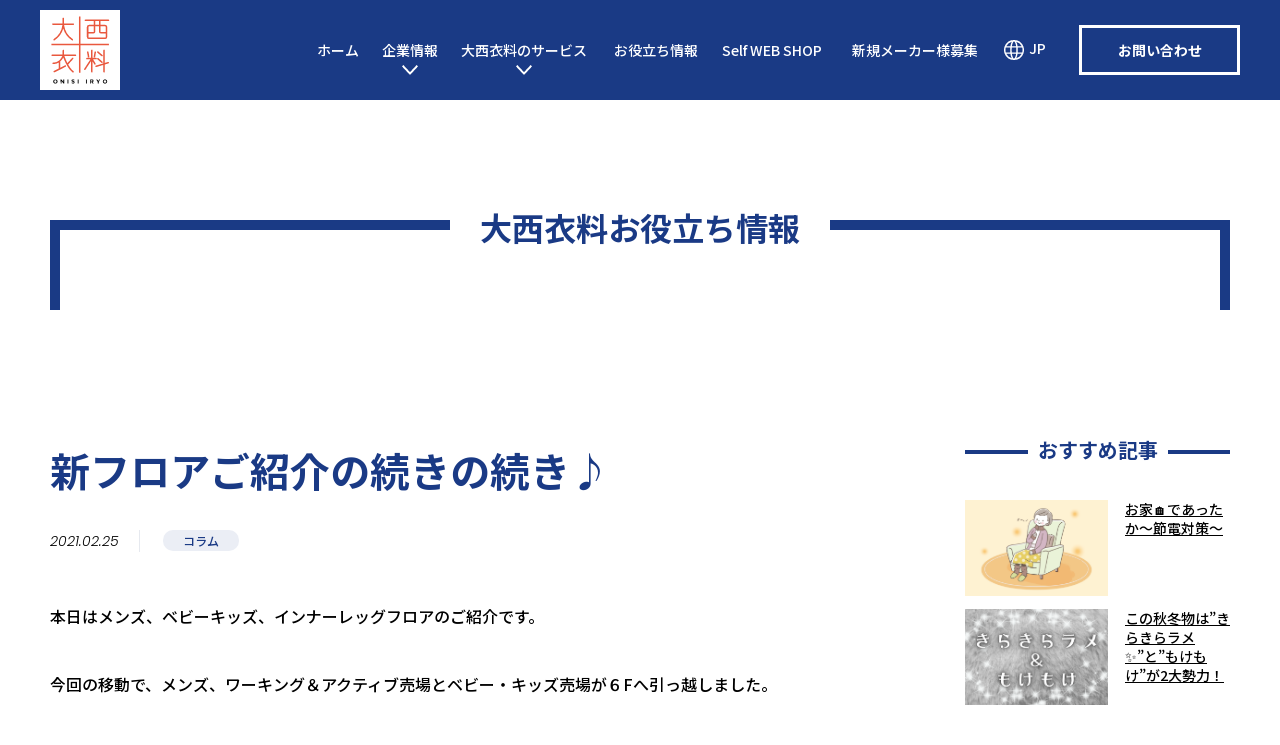

--- FILE ---
content_type: text/html; charset=UTF-8
request_url: https://www.self.co.jp/topics/1193/
body_size: 24251
content:
<!DOCTYPE html>
<html lang="ja">
<head>
  	<meta charset="utf-8">
	<meta name="viewport" content="width=device-width, initial-scale=1.0">
  <meta http-equiv="X-UA-Compatible" content="ie=edge">
	<title>新フロアご紹介の続きの続き♪｜大西衣料株式会社｜衣料品を中心とした総合卸企業</title>
	<meta name="description" content="本日はメンズ、ベビーキッズ、インナーレッグフロアのご紹介です。

今回の移動で、メンズ、ワーキング＆アクティブ売場とベビー・キッズ売場が６Fへ引っ越しました。

【メンズ】
メンズウェアも春">
	<meta name="keywords" content="大西衣料,総合卸,流通,アパレル,現金問屋">
	<meta name="format-detection" content="telephone=no, email=no, address=no">
	<meta property="og:title" content="新フロアご紹介の続きの続き♪｜大西衣料株式会社｜衣料品を中心とした総合卸企業">
  <meta property="og:type" content="website">
  <meta property="og:url" content="https://www.self.co.jp/">
  <meta property="og:image" content="https://www.self.co.jp/og.png">
  <meta property="og:site_name" content="大西衣料株式会社｜衣料品を中心とした総合卸企業" />
  <meta property="og:description" content="本日はメンズ、ベビーキッズ、インナーレッグフロアのご紹介です。

今回の移動で、メンズ、ワーキング＆アクティブ売場とベビー・キッズ売場が６Fへ引っ越しました。

【メンズ】
メンズウェアも春">
  <meta property="og:locale" content="ja_JP">
  <link rel="shortcut icon" href="/favicon.ico">
  <link rel="stylesheet" href="/_assets/css/common.css">
    <link rel="stylesheet" href="/_assets/css/cms.css">
  <link rel="apple-touch-icon" href="/webclip.png">
  <meta name="format-detection" content="telephone=no, email=no, address=no">
  <script src="//ajax.googleapis.com/ajax/libs/jquery/3.3.1/jquery.min.js"></script>
  <script src="/_assets/js/main.js"></script>
	
  <script>
(function(i,s,o,g,r,a,m){i['GoogleAnalyticsObject']=r;i[r]=i[r]||function(){
(i[r].q=i[r].q||[]).push(arguments)},i[r].l=1*new Date();a=s.createElement(o),
m=s.getElementsByTagName(o)[0];a.async=1;a.src=g;m.parentNode.insertBefore(a,m)
})(window,document,'script','//www.google-analytics.com/analytics.js','ga');

ga('create', 'UA-5592328-1', 'auto');
ga('send', 'pageview');
</script>

<script type="text/javascript">
var gaJsHost = (("https:" == document.location.protocol) ? "https://ssl." : "http://www.");
document.write(unescape("%3Cscript src='" + gaJsHost + "google-analytics.com/ga.js' type='text/javascript'%3E%3C/script%3E"));
var pageTracker = _gat._getTracker("UA-5592328-1");
pageTracker._trackPageview();
</script>
    
  <meta name='robots' content='max-image-preview:large' />
<link rel='dns-prefetch' href='//s.w.org' />
<style id='global-styles-inline-css' type='text/css'>
body{--wp--preset--color--black: #000000;--wp--preset--color--cyan-bluish-gray: #abb8c3;--wp--preset--color--white: #ffffff;--wp--preset--color--pale-pink: #f78da7;--wp--preset--color--vivid-red: #cf2e2e;--wp--preset--color--luminous-vivid-orange: #ff6900;--wp--preset--color--luminous-vivid-amber: #fcb900;--wp--preset--color--light-green-cyan: #7bdcb5;--wp--preset--color--vivid-green-cyan: #00d084;--wp--preset--color--pale-cyan-blue: #8ed1fc;--wp--preset--color--vivid-cyan-blue: #0693e3;--wp--preset--color--vivid-purple: #9b51e0;--wp--preset--gradient--vivid-cyan-blue-to-vivid-purple: linear-gradient(135deg,rgba(6,147,227,1) 0%,rgb(155,81,224) 100%);--wp--preset--gradient--light-green-cyan-to-vivid-green-cyan: linear-gradient(135deg,rgb(122,220,180) 0%,rgb(0,208,130) 100%);--wp--preset--gradient--luminous-vivid-amber-to-luminous-vivid-orange: linear-gradient(135deg,rgba(252,185,0,1) 0%,rgba(255,105,0,1) 100%);--wp--preset--gradient--luminous-vivid-orange-to-vivid-red: linear-gradient(135deg,rgba(255,105,0,1) 0%,rgb(207,46,46) 100%);--wp--preset--gradient--very-light-gray-to-cyan-bluish-gray: linear-gradient(135deg,rgb(238,238,238) 0%,rgb(169,184,195) 100%);--wp--preset--gradient--cool-to-warm-spectrum: linear-gradient(135deg,rgb(74,234,220) 0%,rgb(151,120,209) 20%,rgb(207,42,186) 40%,rgb(238,44,130) 60%,rgb(251,105,98) 80%,rgb(254,248,76) 100%);--wp--preset--gradient--blush-light-purple: linear-gradient(135deg,rgb(255,206,236) 0%,rgb(152,150,240) 100%);--wp--preset--gradient--blush-bordeaux: linear-gradient(135deg,rgb(254,205,165) 0%,rgb(254,45,45) 50%,rgb(107,0,62) 100%);--wp--preset--gradient--luminous-dusk: linear-gradient(135deg,rgb(255,203,112) 0%,rgb(199,81,192) 50%,rgb(65,88,208) 100%);--wp--preset--gradient--pale-ocean: linear-gradient(135deg,rgb(255,245,203) 0%,rgb(182,227,212) 50%,rgb(51,167,181) 100%);--wp--preset--gradient--electric-grass: linear-gradient(135deg,rgb(202,248,128) 0%,rgb(113,206,126) 100%);--wp--preset--gradient--midnight: linear-gradient(135deg,rgb(2,3,129) 0%,rgb(40,116,252) 100%);--wp--preset--duotone--dark-grayscale: url('#wp-duotone-dark-grayscale');--wp--preset--duotone--grayscale: url('#wp-duotone-grayscale');--wp--preset--duotone--purple-yellow: url('#wp-duotone-purple-yellow');--wp--preset--duotone--blue-red: url('#wp-duotone-blue-red');--wp--preset--duotone--midnight: url('#wp-duotone-midnight');--wp--preset--duotone--magenta-yellow: url('#wp-duotone-magenta-yellow');--wp--preset--duotone--purple-green: url('#wp-duotone-purple-green');--wp--preset--duotone--blue-orange: url('#wp-duotone-blue-orange');--wp--preset--font-size--small: 13px;--wp--preset--font-size--medium: 20px;--wp--preset--font-size--large: 36px;--wp--preset--font-size--x-large: 42px;}.has-black-color{color: var(--wp--preset--color--black) !important;}.has-cyan-bluish-gray-color{color: var(--wp--preset--color--cyan-bluish-gray) !important;}.has-white-color{color: var(--wp--preset--color--white) !important;}.has-pale-pink-color{color: var(--wp--preset--color--pale-pink) !important;}.has-vivid-red-color{color: var(--wp--preset--color--vivid-red) !important;}.has-luminous-vivid-orange-color{color: var(--wp--preset--color--luminous-vivid-orange) !important;}.has-luminous-vivid-amber-color{color: var(--wp--preset--color--luminous-vivid-amber) !important;}.has-light-green-cyan-color{color: var(--wp--preset--color--light-green-cyan) !important;}.has-vivid-green-cyan-color{color: var(--wp--preset--color--vivid-green-cyan) !important;}.has-pale-cyan-blue-color{color: var(--wp--preset--color--pale-cyan-blue) !important;}.has-vivid-cyan-blue-color{color: var(--wp--preset--color--vivid-cyan-blue) !important;}.has-vivid-purple-color{color: var(--wp--preset--color--vivid-purple) !important;}.has-black-background-color{background-color: var(--wp--preset--color--black) !important;}.has-cyan-bluish-gray-background-color{background-color: var(--wp--preset--color--cyan-bluish-gray) !important;}.has-white-background-color{background-color: var(--wp--preset--color--white) !important;}.has-pale-pink-background-color{background-color: var(--wp--preset--color--pale-pink) !important;}.has-vivid-red-background-color{background-color: var(--wp--preset--color--vivid-red) !important;}.has-luminous-vivid-orange-background-color{background-color: var(--wp--preset--color--luminous-vivid-orange) !important;}.has-luminous-vivid-amber-background-color{background-color: var(--wp--preset--color--luminous-vivid-amber) !important;}.has-light-green-cyan-background-color{background-color: var(--wp--preset--color--light-green-cyan) !important;}.has-vivid-green-cyan-background-color{background-color: var(--wp--preset--color--vivid-green-cyan) !important;}.has-pale-cyan-blue-background-color{background-color: var(--wp--preset--color--pale-cyan-blue) !important;}.has-vivid-cyan-blue-background-color{background-color: var(--wp--preset--color--vivid-cyan-blue) !important;}.has-vivid-purple-background-color{background-color: var(--wp--preset--color--vivid-purple) !important;}.has-black-border-color{border-color: var(--wp--preset--color--black) !important;}.has-cyan-bluish-gray-border-color{border-color: var(--wp--preset--color--cyan-bluish-gray) !important;}.has-white-border-color{border-color: var(--wp--preset--color--white) !important;}.has-pale-pink-border-color{border-color: var(--wp--preset--color--pale-pink) !important;}.has-vivid-red-border-color{border-color: var(--wp--preset--color--vivid-red) !important;}.has-luminous-vivid-orange-border-color{border-color: var(--wp--preset--color--luminous-vivid-orange) !important;}.has-luminous-vivid-amber-border-color{border-color: var(--wp--preset--color--luminous-vivid-amber) !important;}.has-light-green-cyan-border-color{border-color: var(--wp--preset--color--light-green-cyan) !important;}.has-vivid-green-cyan-border-color{border-color: var(--wp--preset--color--vivid-green-cyan) !important;}.has-pale-cyan-blue-border-color{border-color: var(--wp--preset--color--pale-cyan-blue) !important;}.has-vivid-cyan-blue-border-color{border-color: var(--wp--preset--color--vivid-cyan-blue) !important;}.has-vivid-purple-border-color{border-color: var(--wp--preset--color--vivid-purple) !important;}.has-vivid-cyan-blue-to-vivid-purple-gradient-background{background: var(--wp--preset--gradient--vivid-cyan-blue-to-vivid-purple) !important;}.has-light-green-cyan-to-vivid-green-cyan-gradient-background{background: var(--wp--preset--gradient--light-green-cyan-to-vivid-green-cyan) !important;}.has-luminous-vivid-amber-to-luminous-vivid-orange-gradient-background{background: var(--wp--preset--gradient--luminous-vivid-amber-to-luminous-vivid-orange) !important;}.has-luminous-vivid-orange-to-vivid-red-gradient-background{background: var(--wp--preset--gradient--luminous-vivid-orange-to-vivid-red) !important;}.has-very-light-gray-to-cyan-bluish-gray-gradient-background{background: var(--wp--preset--gradient--very-light-gray-to-cyan-bluish-gray) !important;}.has-cool-to-warm-spectrum-gradient-background{background: var(--wp--preset--gradient--cool-to-warm-spectrum) !important;}.has-blush-light-purple-gradient-background{background: var(--wp--preset--gradient--blush-light-purple) !important;}.has-blush-bordeaux-gradient-background{background: var(--wp--preset--gradient--blush-bordeaux) !important;}.has-luminous-dusk-gradient-background{background: var(--wp--preset--gradient--luminous-dusk) !important;}.has-pale-ocean-gradient-background{background: var(--wp--preset--gradient--pale-ocean) !important;}.has-electric-grass-gradient-background{background: var(--wp--preset--gradient--electric-grass) !important;}.has-midnight-gradient-background{background: var(--wp--preset--gradient--midnight) !important;}.has-small-font-size{font-size: var(--wp--preset--font-size--small) !important;}.has-medium-font-size{font-size: var(--wp--preset--font-size--medium) !important;}.has-large-font-size{font-size: var(--wp--preset--font-size--large) !important;}.has-x-large-font-size{font-size: var(--wp--preset--font-size--x-large) !important;}
</style>
<link rel='stylesheet' id='bogo-css'  href='https://www.self.co.jp/greo/wp-content/plugins/bogo/includes/css/style.css?ver=3.5' type='text/css' media='all' />
<link rel="canonical" href="https://www.self.co.jp/topics/1193/" />
<link rel='shortlink' href='https://www.self.co.jp/?p=1193' />
</head>

<body class="column topics">
    <script type="text/javascript">
  	includeHTML("/_assets/inc/header.html","https://www.self.co.jp");
</script>

    <main class="contents contents--1180">
    <div class="contents__heading">
      <h2 class="contents__heading__ttl">大西衣料お役立ち情報</h2>
    </div>
    <div class="contents__body content--isside">
      <div class="content--isside__main" id="js-main">
                        <div class="cms-details-head">
          <h3>新フロアご紹介の続きの続き♪</h3>
          <ul>
            <li class="date">2021.02.25</li>
            <li class="category">
                              <span>コラム</span>
                </li>
          </ul>
        </div>
        <div class="cms-details-body">
          <p>本日はメンズ、ベビーキッズ、インナーレッグフロアのご紹介です。</p>
<p>今回の移動で、メンズ、ワーキング＆アクティブ売場とベビー・キッズ売場が６Fへ引っ越しました。</p>
<p>【メンズ】<br />
<img src="https://www.self.co.jp/greo/wp-content/uploads/2021/02/IMG_2054-1024x1024.jpg" alt="" />メンズウェアも春物が次々入荷しています。<br />
今回のテーマは『チャラゆるスタイル』のようです♡<br />
<img src="https://www.self.co.jp/greo/wp-content/uploads/2021/02/IMG_2055-1024x1024.jpg" alt="" />この春、バックスタイルを『チャラゆる』にキメてみませんか？？？</p>
<p><img src="https://www.self.co.jp/greo/wp-content/uploads/2021/02/IMG_2056-1024x1024.jpg" alt="" />シンプルにモノトーンでキメたい方はこちら♪</p>
<p>【ワーキング＆アクティブ】<img src="https://www.self.co.jp/greo/wp-content/uploads/2021/02/IMG_2058-1024x1024.jpg" alt="" />暖かくなってくるとカラダを動かしたくなりませんか？<br />
動きやすいスポーツウェアをお探しの方は是非６Fスポーツウェア売場へお立ち寄りくださいませ♪</p>
<p>【ベビー・キッズ】<br />
<img src="https://www.self.co.jp/greo/wp-content/uploads/2021/02/IMG_2057-1024x1024.jpg" alt="" />みんな大好きアンパンマン！<br />
６Fベビー・キッズ売場ではアンパンマンなど、いろんなキャラクターがお出迎えしてくれます(⋈◍＞◡＜◍)。✧♡</p>
<p>続きまして５Fフロア・・・は、変わらずインナーレッグ売場です！<br />
【インナー・レッグ】<br />
<img src="https://www.self.co.jp/greo/wp-content/uploads/2021/02/InkedIMG_2050_LI-1024x1024.jpg" alt="" />ブラジャー＆ショーツも春気分に♪</p>
<p><img src="https://www.self.co.jp/greo/wp-content/uploads/2021/02/InkedIMG_2052_LI-1024x884.jpg" alt="" />メンズトランクスがズラリと勢ぞろい！</p>
<p>以上が新フロアのご紹介となります(^^)/</p>
<p>では最後に、売場移動の様子をちょこっとご覧ください。</p>
<p>閉店後、他部署メンバーも応援に駆けつけ総出でフロア間移動開始です(^-^;<br />
<img src="https://www.self.co.jp/greo/wp-content/uploads/2021/02/IMG_2003-1024x1024.jpg" alt="" />台車に什器を乗っけて移動♪<br />
みんな手慣れたもんです( *´艸｀)</p>
<p><img src="https://www.self.co.jp/greo/wp-content/uploads/2021/02/IMG_1996-1024x1024.jpg" alt="" />フロア間移動はエレベーターをフル稼働させて移動します。<br />
これが結構大変で・・・。背の高い什器は一度斜めに傾けてからエレベーターに載せないといけなくて、みんな汗だくです！</p>
<p>次の日、朝からスケジュールを確認しそれぞれの売場を作っていきます。<img src="https://www.self.co.jp/greo/wp-content/uploads/2021/02/IMG_2025-1024x1024.jpg" alt="" /></p>
<p>そして、これまでにご紹介させていただいた新フロアが出来上がりました！<br />
<img src="https://www.self.co.jp/greo/wp-content/uploads/2021/02/IMG_2032-1024x1024.jpg" alt="" /></p>
<p>コロナ禍の中、緊急事態宣言も発令されなかなかご来店しにくい環境にあるかとは思いますが、<br />
感染予防対策もしっかり行い、元気に営業しておりますので是非ご来店くださいませ！！！</p>
<p>大阪店スタッフ一同心よりお待ち申し上げております(⋈◍＞◡＜◍)。✧♡<br />
合わせてお電話注文、SELFWEBSHOPでもご注文を承っておりますのでこちらもご活用ください♪<br />
<a href="https://webshop.self.co.jp/shop/">https://webshop.self.co.jp/shop/</a></p>
        </div>
        
              </div>
      <div class="content--isside__btn">
        <div class="cms-details-btn">
          <a href="/topics/" class="_btn-arrow _btn-arrow--r">Topics一覧へ戻る</a>
        </div>
      </div>
      <div class="content--isside__side" id="js-side">
        <div class="cms-side-category">
          <dl class="col">
    <dt class="cms-side-category__title"><span>おすすめ記事</span></dt>
    <dd class="cms-side-category__body">
      <ul class="summary">

        
<li><a href="https://www.self.co.jp/topics/2602/"><p class="image"><img src="https://www.self.co.jp/greo/wp-content/uploads/2024/10/【お役立ち情報】あったか節電24.10.png" class="_object--fit" alt=""></p>
            <p class="text">お家🏠であったか～節電対策～</p>
          </a></li>
 

<li><a href="https://www.self.co.jp/topics/2586/"><p class="image"><img src="https://www.self.co.jp/greo/wp-content/uploads/2024/09/【お役立ち情報】きらきらもけもけ.png" class="_object--fit" alt=""></p>
            <p class="text">この秋冬物は”きらきらラメ✨”と”もけもけ”が2大勢力！</p>
          </a></li>
 

<li><a href="https://www.self.co.jp/topics/2542/"><p class="image"><img src="https://www.self.co.jp/greo/wp-content/uploads/2022/05/22345101-更新済み.jpg" class="_object--fit" alt=""></p>
            <p class="text">本館レディース売場のレイアウトを変更しました！</p>
          </a></li>
 
      </ul>
    </dd>
</dl>          <dl class="col">
            <dt class="cms-side-category__title"><span>カテゴリー</span></dt>
            <dd class="cms-side-category__body">
              <ul class="list">
              <li><a href="https://www.self.co.jp/topics/?cat=-1">すべて</a></li>
                             <li><a href="https://www.self.co.jp/topics/?cat=11">コラム</a></li>
                         </ul>
            </dd>
          </dl>
          <dl class="col">
            <dt class="cms-side-category__title"><span>年度別一覧</span></dt>
            <dd class="cms-side-category__body">
              <ul class="list">
                                      <li><a href="https://www.self.co.jp/topics/?y=2026">2026年</a></li>
                                                <li><a href="https://www.self.co.jp/topics/?y=2025">2025年</a></li>
                                                <li><a href="https://www.self.co.jp/topics/?y=2024">2024年</a></li>
                                                <li><a href="https://www.self.co.jp/topics/?y=2023">2023年</a></li>
                                                <li><a href="https://www.self.co.jp/topics/?y=2022">2022年</a></li>
                                                <li><a href="https://www.self.co.jp/topics/?y=2021">2021年</a></li>
                                                <li><a href="https://www.self.co.jp/topics/?y=2020">2020年</a></li>
                                                                                                                                                                                                                                                                                    </ul>
            </dd>
          </dl>
        </div>
      </div>
    </div>


  </main>

      <div class="foot-nav">
    <div class="inner">
      <div class="foot-nav__block">
        <ul>
          <li><a href="/company/">企業情報</a>
            <ul>
              <li><a href="/company/message.html">代表メッセージ</a></li>
              <li><a href="/company/about.html">会社概要・沿革</a></li>
              <li><a href="/company/office.html">事業所一覧</a></li>
            </ul>
          </li>
        </ul>
      </div>
      <div class="foot-nav__block">
          <ul>
            <li><a href="/services/">大西衣料のサービス</a>
              <ul>
                <li><a href="/self/">Cash & Carry (会員制卸売サービス)</a></li>
                <li><a href="/rack_jobber/">ラックジョバー</a></li>
              </ul>
            </li>
          </ul>
      </div>
      <div class="foot-nav__block">
        <ul>
          <li><a href="/maker/">新規メーカー様募集</a>
            <ul>
              <li><a href="/contacts/inquiry-maker/" >新規メーカー様申し込みフォーム</a></li>
            </ul>
          </li>
        </ul>
      </div>
      <div class="foot-nav__block">
        <ul>
          <li><a href="/news/">お知らせ</a></li>
          <li><a href="/topics/">大西衣料お役立ち情報</a></li>
          <li><a href="https://www.onisi.jp/recruit/requirements/#career" target="_blank">採用情報</a></li>
          <li><a href="/contacts/">お問い合わせ</a></li>
        </ul>
      </div>

    </div>
  </div>
      <div class="banner">
    <div class="inner">
      <ul id="js-indexFooterSlider">
                                                       <li><a href="https://www.onisi.jp/" target="_blank"><img src="https://www.self.co.jp/greo/wp-content/uploads/2025/09/大西グループ-1.png" alt="大西グループ"><p class="title"></p>
         </a></li>
                              <li><a href="https://webshop.self.co.jp/shop/" target="_blank"><img src="https://www.self.co.jp/greo/wp-content/uploads/2019/09/foot_bnr01.png" alt="Self WEB SHOP"><p class="title"></p>
         </a></li>
                              <li><a href="https://www.tenken.co.jp/" target="_blank"><img src="https://www.self.co.jp/greo/wp-content/uploads/2019/09/foot_bnr02.png" alt="店研創意"><p class="title"></p>
         </a></li>
                              <li><a href="http://www.carefashion.co.jp/" target="_blank"><img src="https://www.self.co.jp/greo/wp-content/uploads/2019/09/foot_bnr04.png" alt="CareFashion"><p class="title"></p>
         </a></li>
                              <li><a href="https://www.orim.co.jp/" target="_blank"><img src="https://www.self.co.jp/greo/wp-content/uploads/2019/09/foot_bnr03.png" alt="ORIM"><p class="title"></p>
         </a></li>
                              <li><a href="https://www.growit.jp/" target="_blank"><img src="https://www.self.co.jp/greo/wp-content/uploads/2022/07/foot_bnr07.png" alt="GROWIT"><p class="title"></p>
         </a></li>
                              <li><a href="https://www.tentoten-market.jp/" target="_blank"><img src="https://www.self.co.jp/greo/wp-content/uploads/2025/09/てんとてん-1.png" alt="TEN TO TEN - MARKET"><p class="title"></p>
         </a></li>
                              <li><a href="https://enen-interior.com/" target="_blank"><img src="https://www.self.co.jp/greo/wp-content/uploads/2025/09/ENEN-1.png" alt="エネン"><p class="title"></p>
         </a></li>
                                         </ul>
    </div>
  </div>  <footer class="footer">
    <div class="footer__body">
      <div class="footer__body__logo">
        <img class="symbol" src="/_assets/img/common/logo_footer.svg" alt="">
      </div>
      <div class="footer__body__info">
        <p class="add">《本社/大阪本店》〒541-0056 大阪市中央区久太郎町3-4-12</p>
        <p class="copyright">© ONISI IRYO Co, Ltd. All rights reserved.</p>
        <ul class="footnav">
          <li><a href="https://www.onisi.jp/privacy/" target="_blank">プライバシーポリシー</a></li>
          <li><a href="https://www.onisi.jp/social/" target="_blank">ソーシャルメディアポリシー</a></li>
          <li><a href="/sitemap.html">サイトマップ</a></li>
        </ul>
      </div>
    </div>
    <div class="footer__group">
      <a href="https://www.onisi.jp/" target="_blank"><img class="symbol" src="/_assets/img/common/logo_onishi.svg" alt=""></a>
    </div>
  </footer>

<script>
    var side=$("#js-side");
    var main=$("#js-main");
    function mainHightAdd(){
      if ($('#js-menu').css('display') == 'none'){
        var mH = side.height();
        main.css('min-height',mH);
      }else{
        main.css('min-height','auto');
      }
    }
    mainHightAdd();
    $(window).on('resize', function(){
      mainHightAdd();
    });
</script>

</body>
</html>

--- FILE ---
content_type: text/html
request_url: https://www.self.co.jp/_assets/inc/header.html?_=1768963715240
body_size: 3196
content:
  <header class="header" id="js-header" style="left: 0px;">
      <div class="inner">
        <div class="header__logo">
          <h1><a href="/"><img class="symbol" src="/_assets/img/common/logo.svg" alt="大西衣料"></a></h1>
        </div>
        <div class="header__btn" id="js-menu"></div>
        <div class="header__language " id="js-language"><a href="#">
          <img class="symbol" src="/_assets/img/common/geography.svg" alt="">JP</a>
          <div class="_langnav">
            <ul>
              <li><a href="/">日本語</a></li>
              <li><a href="/en/">English</a></li>
              <li><a href="/zh-hans/">简体中文</a></li>
              <li><a href="/zh-hant/">繁體中文</a></li>
              <li><a href="/ko/">한국</a></li>
            </ul>
          </div>
        </div>
        <div class="header__nav" id="js-nav">
          <nav class="_nav">
            <ul>
              <li><a class="_nav__btn" href="/">ホーム</a></li>
              <li class="js-trigger"><a class="_nav__btn" href="#">企業情報</a>
                <div class="_subnav">
                  <ul>
                    <li><a href="/company/"><img src="/_assets/img/common/subnav_company01.png" alt="企業情報Topへ">企業情報Topへ</a></li>
                    <li><a href="/company/message.html"><img src="/_assets/img/common/subnav_company02.png" alt="代表メッセージ">代表メッセージ</a></li>
                    <li><a href="/company/about.html"><img src="/_assets/img/common/subnav_company03.png" alt="会社概要・沿革">会社概要・沿革</a></li>
                    <li><a href="/company/office.html"><img src="/_assets/img/common/subnav_company04.png" alt="事業所一覧">事業所一覧</a></li>
                  </ul>
                </div>
              </li>
              <li class="js-trigger"><a class="_nav__btn" href="#">大西衣料のサービス</a>
                <div class="_subnav">
                  <ul>
                    <li><a href="/services/"><img src="/_assets/img/common/subnav_services01.png" alt="">大西衣料のサービス紹介へ</a></li>
                    <li><a href="/self/"><img src="/_assets/img/common/subnav_services02.png" alt="">Cash &amp; Carry（会員制卸売サービス）</a></li>
                    <li><a href="/rack_jobber/"><img src="/_assets/img/common/subnav_services03.png" alt="">ラックジョバー</a></li>
                  </ul>
                </div>
              </li>
              <li><a class="_nav__btn" href="/topics/">お役立ち情報</a></li>
              <li><a class="_nav__btn" href="https://webshop.self.co.jp/WINGS/EJBController" target="_blank">Self WEB SHOP</a></li>
              <li><a class="_nav__btn" href="/maker/">新規メーカー様募集</a></li>
              <li class="_sp"><a class="_nav__btn" href="/news/">お知らせ</a></li>
              <li class="_sp"><a class="_nav__btn" href="https://www.onisi.jp/recruit/requirements/#career" target="_blank">採用情報</a></li>
              <li><a class="_nav__btn contacts" href="/contacts/"><span>お問い合わせ</span></a></li>
            </ul>
          </nav>
        </div>
      </div>
    </header>

--- FILE ---
content_type: text/css
request_url: https://www.self.co.jp/_assets/css/common.css
body_size: 34955
content:
@charset "UTF-8";
/*foundation*/
@import url("https://fonts.googleapis.com/css?family=Noto+Sans+JP:400,500,700|Poppins:300i,500i,600&display=swap&subset=japanese");
@import url(/_assets/css/slick.css);
@import url(/_assets/css/slick-theme.css);
.f_sans-serif { font-family: 'Poppins','Noto Sans JP', sans-serif; font-weight: 600; }

/*各ページの共通*/
*, *::before, *::after { box-sizing: border-box; }

html { font-family: sans-serif; line-height: 1.15; -webkit-text-size-adjust: 100%; -ms-text-size-adjust: 100%; -ms-overflow-style: scrollbar; -webkit-tap-highlight-color: rgba(0, 0, 0, 0); }

@-ms-viewport { width: device-width; }
article, aside, figcaption, figure, footer, header, hgroup, main, nav, section { display: block; }

body { margin: 0; font-family: -apple-system, BlinkMacSystemFont, "Segoe UI", Roboto, "Helvetica Neue", Arial, sans-serif, "Apple Color Emoji", "Segoe UI Emoji", "Segoe UI Symbol", "Noto Color Emoji"; font-size: 1rem; font-weight: 400; line-height: 1.5; color: #212529; text-align: left; background-color: #fff; }

[tabindex="-1"]:focus { outline: 0 !important; }

hr { box-sizing: content-box; height: 0; overflow: visible; }

h1, h2, h3, h4, h5, h6 { margin-top: 0; margin-bottom: 0; font-size: 100%; }

p { margin-top: 0; margin-bottom: 1rem; }

abbr[title], abbr[data-original-title] { text-decoration: underline; -webkit-text-decoration: underline dotted; text-decoration: underline dotted; cursor: help; border-bottom: 0; }

address { margin-bottom: 1rem; font-style: normal; line-height: inherit; }

ol, ul, dl { margin-top: 0; margin-bottom: 1rem; }

ol ol, ul ul, ol ul, ul ol { margin-bottom: 0; }

dt { font-weight: 700; }

dd { margin-bottom: .5rem; margin-left: 0; }

blockquote { margin: 0 0 1rem; }

dfn { font-style: italic; }

b, strong { font-weight: bolder; }

small { font-size: 80%; }

sub, sup { position: relative; font-size: 75%; line-height: 0; vertical-align: baseline; }

sub { bottom: -.25em; }

sup { top: -.5em; }

a { color: #007bff; text-decoration: none; background-color: transparent; }

a:hover { color: #0056b3; text-decoration: underline; }

a:not([href]):not([tabindex]) { color: inherit; text-decoration: none; }

a:not([href]):not([tabindex]):hover, a:not([href]):not([tabindex]):focus { color: inherit; text-decoration: none; }

a:not([href]):not([tabindex]):focus { outline: 0; }

pre, code, kbd, samp { font-family: SFMono-Regular, Menlo, Monaco, Consolas, "Liberation Mono", "Courier New", monospace; font-size: 1em; }

pre { margin-top: 0; margin-bottom: 1rem; overflow: auto; -ms-overflow-style: scrollbar; }

figure { margin: 0 0 1rem; }

img { vertical-align: middle; border-style: none; }

svg { overflow: hidden; vertical-align: middle; }

table { border-collapse: collapse; }

caption { padding-top: 0.75rem; padding-bottom: 0.75rem; color: #6c757d; text-align: left; caption-side: bottom; }

th { text-align: inherit; }

label { display: inline-block; margin-bottom: 0.5rem; }

button { border-radius: 0; }

button:focus { outline: 1px dotted; outline: 5px auto -webkit-focus-ring-color; }

input, button, select, optgroup, textarea { margin: 0; font-family: inherit; font-size: inherit; line-height: inherit; }

button, input { overflow: visible; }

button, select { text-transform: none; }

button, html [type="button"], [type="reset"], [type="submit"] { -webkit-appearance: button; }

button::-moz-focus-inner, [type="button"]::-moz-focus-inner, [type="reset"]::-moz-focus-inner, [type="submit"]::-moz-focus-inner { padding: 0; border-style: none; }

input[type="radio"], input[type="checkbox"] { box-sizing: border-box; padding: 0; }

input[type="date"], input[type="time"], input[type="datetime-local"], input[type="month"] { -webkit-appearance: listbox; }

textarea { overflow: auto; resize: vertical; }

fieldset { min-width: 0; padding: 0; margin: 0; border: 0; }

legend { display: block; width: 100%; max-width: 100%; padding: 0; margin-bottom: .5rem; font-size: 1.5rem; line-height: inherit; color: inherit; white-space: normal; }

progress { vertical-align: baseline; }

[type="number"]::-webkit-inner-spin-button, [type="number"]::-webkit-outer-spin-button { height: auto; }

[type="search"] { outline-offset: -2px; -webkit-appearance: none; }

[type="search"]::-webkit-search-cancel-button, [type="search"]::-webkit-search-decoration { -webkit-appearance: none; }

::-webkit-file-upload-button { font: inherit; -webkit-appearance: button; }

output { display: inline-block; }

summary { display: list-item; cursor: pointer; }

template { display: none; }

[hidden] { display: none !important; }

/* setting */
html { font-size: 62.5%; }

body { font-size: 14px; font-size: 1.4rem; font-family: 'Noto Sans JP', 'Hiragino Sans', sans-serif; font-weight: 500; color: #000; }

a { color: #000; display: block; word-break: break-all; text-decoration: none; outline: none; }
a:hover { text-decoration: none; }
a:focus { outline: none; }
a img { display: block; max-width: 100%; height: auto; }
p a { display: inline-block; }

img { width: 100%; height: auto; display: block; }

p { line-height: 1.8; word-wrap: break-word; margin-bottom: 0; }

span { word-wrap: break-word; }

i, em { font-style: normal; }

ul { padding-left: 0; list-style: none; }

ul, dl { margin-bottom: 0; }

dd { margin-bottom: 0; }

/*layout*/
/* header */
.header { zoom: 1; position: fixed; top: 0; left: 0; background: #1A3A85; color: #fff; width: 100%; height: 55px; z-index: 995; transition: top 1s; }
@media print, screen and (min-width: 750px) { .header { min-width: 1180px; } }
@media print, screen and (min-width: 1180px) { .header { min-width: auto; } }
.header .inner { position: relative; box-sizing: border-box; width: 100%; margin: 0 auto; padding: 0 20px; zoom: 1; }
.header .inner:after { content: ""; display: block; clear: both; }
@media print, screen and (min-width: 750px) { .header .inner { width: 100%; padding: 0 40px; margin: 0 auto; } }
.header:after { content: ""; display: block; clear: both; }
@media print, screen and (min-width: 750px) { .header { height: 100px; } }
.header .inner { padding-top: 7px; padding-bottom: 7px; }
@media print, screen and (min-width: 750px) { .header .inner { padding-top: 10px; padding-bottom: 0; } }
.header__logo { width: 41px; }
@media print, screen and (min-width: 750px) { .header__logo { width: 80px; float: left; } }
.header__logo .symbol { width: 100%; height: auto; }
.header__btn { background: url(/_assets/img/common/icon_menu.svg) no-repeat center center; background-size: 100% auto; width: 32px; height: 40px; position: absolute; right: 5px; top: 0; bottom: 0; margin: auto; cursor: pointer; z-index: 1001; }
.menu-open .header__btn { background: url(/_assets/img/common/icon_close.svg) no-repeat center center; background-size: 100% auto; }
@media print, screen and (min-width: 750px) { .header__btn { display: none; } }
.header__language { position: absolute; right: 10px; top: 15px; font-size: 1.0rem; width: 100px; height: 40px; text-align: center; }
@media print, screen and (min-width: 750px) { .header__language { width: 80px; height: 75px; font-size: 1.4rem; right: 215px; top: 25px; z-index: 999; text-align: center; vertical-align: middle; padding-top: 13px; cursor: pointer; } }
.header__language > a { color: #fff; display: block; height: 40px; }
@media print, screen and (min-width: 750px) { .header__language > a { height: 62px; } }
.header__language .symbol { width: 15px; height: auto; margin: 0 auto; }
@media print, screen and (min-width: 750px) { .header__language .symbol { width: 20px; margin-right: 5px; display: inline-block; line-height: 50px; } }
.header__nav { position: absolute; z-index: 998; width: 100%; left: 0; top: 55px; box-sizing: border-box; background: #1A3A85; }
.menu-open .header__nav { display: block; }
@media print, screen and (min-width: 750px) { .header__nav { top: 0; right: 40px; left: auto; width: 930px; } }

/**/
@media print, screen and (min-width: 750px) { ._nav { padding: 0; } }
@media print, screen and (min-width: 750px) { ._nav > ul { zoom: 1; padding: 0; display: table; width: 685px; margin: 0; }
  ._nav > ul:after { content: ""; display: block; clear: both; } }
@media print, screen and (min-width: 750px) { ._nav > ul > li:nth-child(1) { padding-right: 10px; } }
._nav > ul > li:nth-child(1) ._nav__btn { border-top: 1px solid #ccc; }
@media print, screen and (min-width: 750px) { ._nav > ul > li:nth-child(1) ._nav__btn { border-top: none; } }
@media print, screen and (min-width: 750px) { ._nav > ul > li { display: block; display: table-cell; } }
._nav > ul a { color: #fff; }
._nav__btn { padding: 1em 5.3%; border-bottom: 1px solid #ccc; }
._nav__btn:hover { text-decoration: underline; }
@media print, screen and (min-width: 750px) { ._nav__btn { height: 100px; display: flex; justify-content: center; align-items: center; vertical-align: middle; padding: 0; box-sizing: border-box; color: #000; line-height: 1.4; border: none; transition: background 0.5s; background: none; }
  ._nav__btn.contacts { position: absolute; right: 0; top: 25px; width: 161px; height: 50px; border: 3px solid #fff; font-size: 1.4rem; font-weight: bold; padding: 10px 0; text-align: center; overflow: hidden; z-index: 20; }
  ._nav__btn.contacts:after { content: ""; background: #fff; position: absolute; top: 0; left: -100%; width: 100%; height: 100%; transition: all 0.5s ease; z-index: -1; }
  ._nav__btn.contacts:hover { color: #1A3A85; text-decoration: none; }
  ._nav__btn.contacts:hover:after { left: 0; } }

._langnav { opacity: 0; pointer-events: none; position: absolute; transition: opacity 0.4s; background: #fff; padding: 10px 0; position: absolute; margin: auto; top: 40px; left: 0; right: 0; width: 100%; border: #BFBFBF solid 1px; border-top: 0; z-index: 1000; }
@media print, screen and (min-width: 750px) { ._langnav { top: 75px; } }
._langnav ul > li a { color: #000; padding: 1em 0; font-size: 1.2rem; }
._langnav ul > li a img { display: none; }
._langnav ul > li a:hover { text-decoration: underline; }
._langnav ul > li a:hover img { opacity: 0.6; }

._subnav { opacity: 0; position: absolute; transition: opacity 0.4s; left: -100%; width: 100%; border-bottom: 1px solid #ccc; }
._subnav ul > li a { color: #fff; padding: 1em 0 1em 10.6vw; font-size: 1.2rem; }
._subnav ul > li a img { display: none; }
._subnav ul > li a:hover { text-decoration: underline; }
._subnav ul > li a:hover img { opacity: 0.6; }
@media print, screen and (min-width: 750px) { ._subnav { pointer-events: none; position: fixed; margin: auto; top: 100px; left: 0; right: 0; width: 100%; z-index: -1; /*z-index: 999;*/ background: #fff; padding: 20px 0; zoom: 1; }
  ._subnav:after { content: ""; display: block; clear: both; }
  ._subnav ul { margin: 0 auto; width: 1180px; }
  ._subnav ul > li { width: 23.728813559322%; float: left; margin-right: 20px; }
  ._subnav ul > li:nth-child(4n) { margin-right: 0; }
  ._subnav ul > li a { color: #000; padding: 0; pointer-events: none; }
  ._subnav ul > li a img { display: block; margin-bottom: 10px; } }
@media print, screen and (min-width: 1180px) { ._subnav ul > li a { font-size: 1.4rem; } }

._langnav-open:after { position: absolute; content: ""; width: 0; height: 0; border-style: solid; border-width: 0 10px 10px 10px; border-color: transparent transparent #fff transparent; bottom: 0; left: 0; right: 0; margin: auto; }
@media print, screen and (min-width: 750px) { ._langnav-open:after { border-width: 0 20px 15px 20px; } }

._subnav-open + ._subnav { pointer-events: auto; opacity: 1; position: static; }
@media print, screen and (min-width: 750px) { ._subnav-open + ._subnav { position: fixed; z-index: 999; }
  ._subnav-open + ._subnav ul > li a { pointer-events: auto; display: inline; } }

._langnav-open + ._langnav { opacity: 1; pointer-events: auto; }

/**/
#overlay { z-index: 1; display: none; position: fixed; top: 0; left: 0; width: 100%; height: 120%; /*background-color: rgba(0,0,0,0.75);*/ }

#overlay + ._subnav-open { display: block; }

#js-nav { display: none; }
@media print, screen and (min-width: 750px) { #js-nav { display: block; } }

#js-menu { display: block; }
@media print, screen and (min-width: 750px) { #js-menu { display: none; } }

@media print, screen and (min-width: 750px) { .js-trigger { position: relative; }
  .js-trigger:hover:after { position: absolute; content: ""; width: 0; height: 0; border-style: solid; border-width: 0 20px 15px 20px; border-color: transparent transparent #fff transparent; bottom: 0; left: 0; right: 0; margin: auto; } }
.js-trigger > a { background: url("/_assets/img/common/icon_add.svg") no-repeat center right 5.3vw; background-size: 1.01em auto; }
@media print, screen and (min-width: 750px) { .js-trigger > a { background-image: url("data:image/svg+xml;charset=utf8,%3Csvg%20xmlns%3D%22http%3A%2F%2Fwww.w3.org%2F2000%2Fsvg%22%20width%3D%2216.97%22%20height%3D%229.9%22%20viewBox%3D%220%200%2016.97%209.9%22%3E%3Cpath%20fill%3D%22%23fff%22%20d%3D%22M7.071%2C8.485%2C0%2C1.414%2C1.414%2C0%2C8.485%2C7.071%2C15.557%2C0%2C16.97%2C1.414%2C8.485%2C9.9Z%22%2F%3E%3C%2Fsvg%3E"); background-position: center bottom; background-repeat: no-repeat; background-size: auto 0.7em; } }
@media print, screen and (min-width: 750px) and (min-width: 750px) { .js-trigger > a { background-position: center 65px; } }

.js-trigger > a._subnav-open { background: url("/_assets/img/common/icon_remove.svg") no-repeat center right 5.3vw; background-size: 1.01em auto; }
@media print, screen and (min-width: 750px) { .js-trigger > a._subnav-open { background-image: url("data:image/svg+xml;charset=utf8,%3Csvg%20xmlns%3D%22http%3A%2F%2Fwww.w3.org%2F2000%2Fsvg%22%20width%3D%2216.97%22%20height%3D%229.9%22%20viewBox%3D%220%200%2016.97%209.9%22%3E%3Cpath%20fill%3D%22%23fff%22%20d%3D%22M7.071%2C8.485%2C0%2C1.414%2C1.414%2C0%2C8.485%2C7.071%2C15.557%2C0%2C16.97%2C1.414%2C8.485%2C9.9Z%22%2F%3E%3C%2Fsvg%3E"); background-position: center bottom; background-repeat: no-repeat; background-size: auto 0.7em; text-decoration: none; } }
@media print, screen and (min-width: 750px) and (min-width: 750px) { .js-trigger > a._subnav-open { background-position: center 65px; } }

/* contents */
html, body { height: 100%; }

.contents { padding-top: 55px; }
@media print, screen and (min-width: 750px) { .contents { padding-top: 100px; } }
.contents__heading { position: relative; margin: 20px 0 43px; height: 45px; border: 5px solid #1A3A85; border-bottom: none; color: #1A3A85; text-align: center; }
@media print, screen and (min-width: 750px) { .contents__heading { margin: 20px 0 130px; border: 10px solid #1A3A85; border-bottom: none; height: 90px; } }
.contents__heading__ttl { position: absolute; font-size: 6.0rem; line-height: 7.0rem; width: 205px; background: #fff; top: -.5em; left: 0; right: 0; margin: auto; font-family: 'Poppins','Noto Sans JP', sans-serif; font-weight: 600; }
@media print, screen and (min-width: 750px) { .contents__heading__ttl { width: 300px; font-size: 9.0rem; line-height: 9.0rem; } }
.contents__heading__ttl .ja { font-size: 1.4rem; margin-top: 8px; }
@media print, screen and (min-width: 750px) { .contents__heading__ttl .ja { font-size: 2.0rem; margin-top: 20px; } }

.contents--1180 { padding: 95px 20px 0; }
@media print, screen and (min-width: 750px) { .contents--1180 { width: 1180px; padding: 200px 0 0 0; margin: 0 auto; } }

@media print, screen and (min-width: 750px) { .contents--2set { min-width: 1180px; } }
@media print, screen and (min-width: 1180px) { .contents--2set { min-width: auto; } }
.contents--2set .inner { position: relative; box-sizing: border-box; width: 100%; margin: 0 auto; padding: 0 20px; zoom: 1; }
.contents--2set .inner:after { content: ""; display: block; clear: both; }
@media print, screen and (min-width: 750px) { .contents--2set .inner { width: 100%; padding: 0 40px; margin: 0 auto; } }
@media print, screen and (min-width: 750px) { .contents--2set { display: flex; } }
@media print, screen and (min-width: 750px) { .contents--2set > div { width: 50%; } }

@media print, screen and (min-width: 750px) { .content--isside { position: relative; } }
@media print, screen and (min-width: 750px) { .content--isside__main { padding-right: 306px; } }
.content--isside__btn { border-top: 1px solid #E6E9EF; }
@media print, screen and (min-width: 750px) { .content--isside__side { position: absolute; top: 0; right: 0; width: 265px; } }

/* footer */
.banner { background: #EEF0F3; }
@media print, screen and (min-width: 750px) { .banner { min-width: 1180px; } }
@media print, screen and (min-width: 1180px) { .banner { min-width: auto; } }
.banner .inner { position: relative; box-sizing: border-box; width: 100%; margin: 0 auto; padding: 0 20px; zoom: 1; }
.banner .inner:after { content: ""; display: block; clear: both; }
@media print, screen and (min-width: 750px) { .banner .inner { width: 100%; padding: 0 40px; margin: 0 auto; } }
@media print, screen and (min-width: 750px) { .banner { background: #fff; } }
.banner .inner { padding: 25px 0 25px 10px; }
@media print, screen and (min-width: 750px) { .banner .inner { padding: 55px 0 35px; } }
.banner .title { display: none; }
@media print, screen and (min-width: 750px) { .banner .title { display: block; text-align: center; font-size: 1.2rem; line-height: 1.4; margin-top: .5em; } }
.banner a:hover { color: #000; text-decoration: underline; }
.banner a:hover img { opacity: 0.8; }

#js-indexFooterSlider { position: relative; display: none; }
@media print, screen and (min-width: 750px) { #js-indexFooterSlider { padding: 0; } }
@media print, screen and (min-width: 1180px) { #js-indexFooterSlider { width: 1180px; margin: 0 auto; } }
#js-indexFooterSlider.slick-initialized { display: block; }
#js-indexFooterSlider .slick-list { padding: 0 10% 0 0; }
@media print, screen and (min-width: 750px) { #js-indexFooterSlider .slick-list { padding: 0; } }
#js-indexFooterSlider .slick-slide { padding: 0 5px; }
#js-indexFooterSlider .slick-prev { display: block; transition: left 1s; left: 10px; }
@media only screen and (min-width: 1240px) { #js-indexFooterSlider .slick-prev { left: -50px; top: 25px; transform: translate(0); background: url(/_assets/img/common/arrow-left.png) no-repeat; z-index: 50; } }
#js-indexFooterSlider .slick-next { display: block; right: 10px; transition: right 1s; }
@media only screen and (min-width: 1240px) { #js-indexFooterSlider .slick-next { display: block; right: -50px; top: 25px; transform: translate(0); background: url(/_assets/img/common/arrow-right.png) no-repeat; } }

/* footer */
@media print, screen and (min-width: 750px) { .footer { min-width: 1180px; } }
@media print, screen and (min-width: 1180px) { .footer { min-width: auto; } }
.footer .inner { position: relative; box-sizing: border-box; width: 100%; margin: 0 auto; padding: 0 20px; zoom: 1; }
.footer .inner:after { content: ""; display: block; clear: both; }
@media print, screen and (min-width: 750px) { .footer .inner { width: 100%; padding: 0 40px; margin: 0 auto; } }
.footer__body { width: 86%; float: left; background: #1A3A85; color: #fff; padding: 15px; }
@media print, screen and (min-width: 750px) { .footer__body { padding: 30px 40px; } }
.footer__body__logo { display: table-cell; width: 75px; }
@media print, screen and (min-width: 750px) { .footer__body__logo { width: 120px; } }
.footer__body__logo .symbol { width: 60px; height: 60px; }
@media print, screen and (min-width: 750px) { .footer__body__logo .symbol { width: 90px; height: 90px; } }
.footer__body__info { display: table-cell; vertical-align: middle; }
.footer__body__info .add { display: none; }
@media print, screen and (min-width: 750px) { .footer__body__info .add { display: block; font-size: 1.2rem; margin-bottom: .5em; } }
.footer__body__info .copyright { font-size: 0.8rem; margin-bottom: .5em; }
@media print, screen and (min-width: 750px) { .footer__body__info .copyright { display: inline-block; margin-right: 50px; margin-bottom: 0; font-size: 1.4rem; } }
@media print, screen and (min-width: 750px) { .footer__body__info .footnav { display: inline-block; } }
@media print, screen and (min-width: 750px) { .footer__body__info .footnav li { margin-right: 30px; } }
.footer__body__info .footnav li, .footer__body__info .footnav a { color: #fff; font-size: 1.0rem; }
@media print, screen and (min-width: 750px) { .footer__body__info .footnav li, .footer__body__info .footnav a { display: inline-block; font-size: 1.2rem; } }
.footer__body__info .footnav a:hover { text-decoration: underline; }
.footer__group { background: #1A3A85; width: 14%; height: 90px; float: right; }
@media print, screen and (min-width: 750px) { .footer__group { height: 150px; } }
.footer__group a { position: relative; height: 100%; }
@media print, screen and (min-width: 750px) { .footer__group a { background-size: 88px auto; } }
.footer__group a:hover { opacity: 0.8; }
.footer__group .symbol { position: absolute; width: 44px; height: 20px; top: 0; bottom: 0; left: auto; right: 10px; margin: auto; }
@media print, screen and (min-width: 750px) { .footer__group .symbol { width: 88px; height: 40px; right: 30px; } }

.foot-nav { display: none; }
@media print, screen and (min-width: 750px) { .foot-nav { display: block; padding: 50px 0; background: #EEF0F3; zoom: 1; } }
@media print, screen and (min-width: 750px) and (min-width: 750px) { .foot-nav { min-width: 1180px; } }
@media print, screen and (min-width: 750px) and (min-width: 1180px) { .foot-nav { min-width: auto; } }
@media print, screen and (min-width: 750px) { .foot-nav .inner { position: relative; box-sizing: border-box; width: 100%; margin: 0 auto; padding: 0 20px; zoom: 1; }
  .foot-nav .inner:after { content: ""; display: block; clear: both; } }
@media print, screen and (min-width: 750px) and (min-width: 750px) { .foot-nav .inner { width: 100%; padding: 0 40px; margin: 0 auto; } }
@media print, screen and (min-width: 750px) { .foot-nav:after { content: ""; display: block; clear: both; }
  .foot-nav .inner { padding: 0; }
  .foot-nav__block { float: left; width: 25%; }
  .foot-nav a { color: #1A3A85; }
  .foot-nav a:hover { text-decoration: underline; }
  .foot-nav ul > li { font-size: 1.6rem; font-weight: bold; padding: .5em 0; }
  .foot-nav ul > li > ul { margin-top: .5em; }
  .foot-nav ul > li > ul > li { font-size: 1.4rem; font-weight: 400; padding-left: 1em; } }
@media print, screen and (min-width: 1180px) { .foot-nav .inner { width: 1180px; margin: 0 auto; } }

/*component*/
/* heading */
/* btn */
._btn { position: relative; border: 3px solid #fff; font-size: 1.4rem; line-height: 1.2; font-weight: bold; padding: 10px 0; z-index: 20; overflow: hidden; }
._btn:after { content: ""; background: #fff; position: absolute; top: 0; left: -100%; width: 100%; height: 100%; transition: all .5s ease; z-index: -1; }
._btn:hover { color: #1A3A85; text-decoration: none; }
._btn:hover:after { left: 0; }
._btn--inq { color: #fff; background: #1A3A85; border: 2px solid #1A3A85; display: block; padding: 20px 0; text-align: center; font-size: 1.4rem; }
@media print, screen and (min-width: 750px) { ._btn--inq { font-size: 2.0rem; } }
._btn--inq:after { background: #1A3A85; }
._btn--inq:before { background: #1A3A85; }
._btn--inq:hover { color: #1A3A85; }
._btn--inq:hover:after { left: 0; background: #fff; }
._btn--inq:hover:before { background: #1A3A85; }
._btn--faq { color: #fff; background: #00B4EB; border: 2px solid #00B4EB; display: block; padding: 20px 0; text-align: center; font-size: 1.4rem; }
@media print, screen and (min-width: 750px) { ._btn--faq { font-size: 2.0rem; } }
._btn--faq:after { background: #00B4EB; }
._btn--faq:before { background: #00B4EB; }
._btn--faq:hover { color: #00B4EB; }
._btn--faq:hover:after { left: 0; background: #fff; }
._btn--faq:hover:before { background: #00B4EB; }

._btn-arrow { position: relative; font-weight: bold; overflow: hidden; padding: 1em 20px; font-size: 1.4rem; color: #1A3A85; background: #fff; z-index: 20; font-family: 'Poppins','Noto Sans JP', sans-serif; font-weight: 600; display: inline-block; width: 100%; line-height: 1.2; text-align: left; }
@media print, screen and (min-width: 750px) { ._btn-arrow { padding: 1em 45px; font-size: 1.8rem; } }
._btn-arrow:after { content: ""; background: #fff; position: absolute; top: 0; left: -100%; width: 100%; height: 100%; transition: all .5s ease; z-index: -1; }
._btn-arrow:before { content: ""; position: absolute; top: 0; bottom: 0; right: 20px; margin: auto; width: 30px; height: 2px; background: #1A3A85; }
@media print, screen and (min-width: 750px) { ._btn-arrow:before { right: 45px; } }
._btn-arrow:hover { color: #fff; }
._btn-arrow:hover:after { left: 0; background: #1A3A85; }
._btn-arrow:hover:before { background: #fff; }
._btn-arrow--r { color: #fff; background: #1A3A85; border: 2px solid #1A3A85; }
._btn-arrow--r:after { background: #1A3A85; }
._btn-arrow--r:before { background: #fff; }
._btn-arrow--r:hover { color: #1A3A85; }
._btn-arrow--r:hover:after { left: 0; background: #fff; }
._btn-arrow--r:hover:before { background: #1A3A85; }
._btn-arrow--self { color: #00B4EB; background: #fff; border: 2px solid #00B4EB; }
._btn-arrow--self:after { background: #00B4EB; }
._btn-arrow--self:before { background: #00B4EB; }
._btn-arrow--self:hover { color: #fff; }
._btn-arrow--self:hover:after { left: 0; background: #00B4EB; }
._btn-arrow--self:hover:before { background: #fff; }
._btn-arrow--self-b { color: #fff; background: #00B4EB; border: 2px solid #00B4EB; }
._btn-arrow--self-b:after { background: #fff; }
._btn-arrow--self-b:before { background: #fff; }
._btn-arrow--self-b:hover { color: #00B4EB; border: 2px solid #00B4EB; }
._btn-arrow--self-b:hover:after { left: 0; background: #fff; }
._btn-arrow--self-b:hover:before { background: #00B4EB; }

._btn-boxhover { position: relative; overflow: hidden; padding: 20px; }
@media print, screen and (min-width: 750px) { ._btn-boxhover { padding: 40px; } }
._btn-boxhover .inner { height: 100%; border: 5px solid #fff; padding: 20px; }
@media print, screen and (min-width: 750px) { ._btn-boxhover .inner { border: 10px solid #fff; padding: 40px; } }
._btn-boxhover:after { content: ""; position: absolute; width: calc(100% - 40px); height: calc(100% - 40px); top: 0; left: 0; right: 0; bottom: 0; margin: auto; border: solid 5px #fff; transition: transform 0.5s; }
@media print, screen and (min-width: 750px) { ._btn-boxhover:after { border: solid 10px #fff; width: calc(100% - 80px); height: calc(100% - 80px); } }
._btn-boxhover:hover { color: #fff; }
._btn-boxhover:hover:after { transform: scale(1.5, 1.5); }
._btn-boxhover__inner { padding: 25px; }
@media print, screen and (min-width: 750px) { ._btn-boxhover__inner { padding: 50px; } }

._btn--blank { background: url(/_assets/img/common/icon_blank.svg) no-repeat center right; background-size: 1em auto; padding-right: 1.2em; }

._btn--blank-self { background: url(/_assets/img/common/icon_blank-self.svg) no-repeat center right; background-size: 1em auto; padding-right: 1.2em; }

/* component */
._sp { display: block !important; }
@media print, screen and (min-width: 750px) { ._sp { display: none !important; } }

._sp--inline { display: inline; }
@media print, screen and (min-width: 750px) { ._sp--inline { display: none; } }

._sptab { display: block !important; }
@media print, screen and (min-width: 750px) { ._sptab { display: block !important; } }
@media print, screen and (min-width: 1180px) { ._sptab { display: none !important; } }

._tab { display: none !important; }
@media print, screen and (min-width: 750px) { ._tab { display: block !important; } }
@media print, screen and (min-width: 1180px) { ._tab { display: none !important; } }

._pc { display: none !important; }
@media print, screen and (min-width: 1180px) { ._pc { display: block !important; } }

._tabpc { display: none !important; }
@media print, screen and (min-width: 750px) { ._tabpc { display: block !important; } }

._pager { padding: 60px 0; }
@media print, screen and (min-width: 750px) { ._pager { padding: 60px 0; } }
._pager ul { text-align: center; display: flex; justify-content: center; margin: 0 -5px; }
@media print, screen and (min-width: 750px) { ._pager ul { max-width: inherit; } }
._pager li { display: inline; margin: 0 5px; padding: 0; display: inline-block; background: #E6E9EF; width: 34px; height: 34px; text-align: center; position: relative; border-radius: 50px; }
@media print, screen and (min-width: 750px) { ._pager li { width: 60px; height: 60px; margin: 0 10px; } }
._pager li a { vertical-align: middle; position: absolute; top: 0; left: 0; width: 100%; height: 100%; text-align: center; display: table; color: #1A3A85; font-size: 1.1rem; text-decoration: none; transition: background 0.3s ease; border-radius: 50px; }
@media print, screen and (min-width: 750px) { ._pager li a { font-size: 2.0rem; } }
._pager li.pre a { background-image: url("data:image/svg+xml;charset=utf8,%3Csvg%20xmlns%3D%22http%3A%2F%2Fwww.w3.org%2F2000%2Fsvg%22%20width%3D%2210.699%22%20height%3D%2220%22%20viewBox%3D%220%200%2010.699%2020%22%3E%3Cpath%20d%3D%22M26.2%2C33.607a.707.707%2C0%2C0%2C0-1%2C0l-8.786%2C8.8-8.8-8.8a.707.707%2C0%2C1%2C0-1%2C1l9.286%2C9.286a.69.69%2C0%2C0%2C0%2C.5.207.719.719%2C0%2C0%2C0%2C.5-.207l9.286-9.286a.692.692%2C0%2C0%2C0%2C.017-1Z%22%20transform%3D%22translate%28-33.4%2026.4%29%20rotate%28-90%29%22%20fill%3D%22%231a3a85%22%2F%3E%3C%2Fsvg%3E"); background-repeat: no-repeat; background-position: center center; transform: rotate(180deg); background-size: auto 40%; }
@media print, screen and (min-width: 750px) { ._pager li.pre a { background-size: auto auto; } }
._pager li.pre a:hover { background-image: url("data:image/svg+xml;charset=utf8,%3Csvg%20xmlns%3D%22http%3A%2F%2Fwww.w3.org%2F2000%2Fsvg%22%20width%3D%2210.699%22%20height%3D%2220%22%20viewBox%3D%220%200%2010.699%2020%22%3E%3Cpath%20d%3D%22M26.2%2C33.607a.707.707%2C0%2C0%2C0-1%2C0l-8.786%2C8.8-8.8-8.8a.707.707%2C0%2C1%2C0-1%2C1l9.286%2C9.286a.69.69%2C0%2C0%2C0%2C.5.207.719.719%2C0%2C0%2C0%2C.5-.207l9.286-9.286a.692.692%2C0%2C0%2C0%2C.017-1Z%22%20transform%3D%22translate%28-33.4%2026.4%29%20rotate%28-90%29%22%20fill%3D%22%23ffffff%22%2F%3E%3C%2Fsvg%3E"); background-repeat: no-repeat; background-position: center center; background-size: auto 40%; }
@media print, screen and (min-width: 750px) { ._pager li.pre a:hover { background-size: auto auto; } }
._pager li.next a { background-image: url("data:image/svg+xml;charset=utf8,%3Csvg%20xmlns%3D%22http%3A%2F%2Fwww.w3.org%2F2000%2Fsvg%22%20width%3D%2210.699%22%20height%3D%2220%22%20viewBox%3D%220%200%2010.699%2020%22%3E%3Cpath%20d%3D%22M26.2%2C33.607a.707.707%2C0%2C0%2C0-1%2C0l-8.786%2C8.8-8.8-8.8a.707.707%2C0%2C1%2C0-1%2C1l9.286%2C9.286a.69.69%2C0%2C0%2C0%2C.5.207.719.719%2C0%2C0%2C0%2C.5-.207l9.286-9.286a.692.692%2C0%2C0%2C0%2C.017-1Z%22%20transform%3D%22translate%28-33.4%2026.4%29%20rotate%28-90%29%22%20fill%3D%22%231a3a85%22%2F%3E%3C%2Fsvg%3E"); background-repeat: no-repeat; background-position: center center; background-size: auto 40%; }
@media print, screen and (min-width: 750px) { ._pager li.next a { background-size: auto auto; } }
._pager li.next a:hover { background-image: url("data:image/svg+xml;charset=utf8,%3Csvg%20xmlns%3D%22http%3A%2F%2Fwww.w3.org%2F2000%2Fsvg%22%20width%3D%2210.699%22%20height%3D%2220%22%20viewBox%3D%220%200%2010.699%2020%22%3E%3Cpath%20d%3D%22M26.2%2C33.607a.707.707%2C0%2C0%2C0-1%2C0l-8.786%2C8.8-8.8-8.8a.707.707%2C0%2C1%2C0-1%2C1l9.286%2C9.286a.69.69%2C0%2C0%2C0%2C.5.207.719.719%2C0%2C0%2C0%2C.5-.207l9.286-9.286a.692.692%2C0%2C0%2C0%2C.017-1Z%22%20transform%3D%22translate%28-33.4%2026.4%29%20rotate%28-90%29%22%20fill%3D%22%23ffffff%22%2F%3E%3C%2Fsvg%3E"); background-repeat: no-repeat; background-position: center center; background-size: auto 40%; }
@media print, screen and (min-width: 750px) { ._pager li.next a:hover { background-size: auto auto; } }
._pager li a span { display: table-cell; vertical-align: middle; }
._pager li a.active, ._pager li a:hover { color: #fff; background: #1A3A85; }

._text--kome { padding-left: 1em; text-indent: -1em; text-align: left; font-weight: 0.8em; line-height: 1.4; }
._text--kome08 { padding-left: .5em; text-indent: -.5em; text-align: left; font-weight: 0.8em; line-height: 1.4; }
._text--mini { font-size: 0.8em; }
._text--14px { font-size: 14px; }
._text--mb0 { margin-bottom: 0; }
._text--indent { text-indent: -1em; padding-left: 1em; }

._indent-1em { text-indent: -1em; padding-left: 1em; text-align: left; }

._switch { border-bottom: 3px solid #E4E8E9; display: flex; justify-content: center; padding-left: 10px; }
._switch__btn { color: #00B4EB; width: 130px; margin: 0 10px 0 0; padding: 10px 20px; border: 2px solid #E4E8E9; border-bottom: 0; cursor: pointer; list-style: none; transition: .3s; text-align: center; }
@media print, screen and (min-width: 750px) { ._switch__btn { width: 250px; font-size: 1.6rem; padding: 27px 0; } }
._switch__btn.is-active { color: #fff; background: #00B4EB; border: 2px solid #00B4EB; border-bottom: 0; cursor: auto; }

._switch-contents { overflow: hidden; display: none; }
@media print, screen and (min-width: 750px) { ._switch-contents { min-width: 1180px; } }
._switch-contents .inner { padding: 0 20px; }
@media print, screen and (min-width: 750px) { ._switch-contents .inner { padding: 0; } }
@media print, screen and (min-width: 1180px) { ._switch-contents .inner { width: 1180px; padding: 0; margin: 0 auto; } }
._switch-contents.is-show { display: block; }

._google-maps { position: relative; padding-bottom: 80%; height: 0; overflow: hidden; }
@media print, screen and (min-width: 750px) { ._google-maps { padding-bottom: 40%; } }

._google-maps iframe { position: absolute; top: 0; left: 0; width: 100% !important; height: 100% !important; }

._object--fit { object-fit: cover; font-family: 'object-fit: cover;'; }

/*=================*/
/*=================*/
.topics .contents__heading__ttl { font-size: 1.9rem; line-height: 1.9rem; width: 220px !important; }
@media print, screen and (min-width: 750px) { .topics .contents__heading__ttl { width: 380px !important; font-size: 3.2rem; line-height: 3.2rem; } }

@media print { body { -webkit-print-color-adjust: exact; size: A4; }
  header { position: absolute !important; min-width: auto !important; }
  .self-heading .inner, .services-heading .inner, .rack_jobber-heading .inner, .planning-heading .inner, .company-heading .inner, .maker-heading .inner { min-width: auto !important; width: 100% !important; } }

/*# sourceMappingURL=common.css.map */


--- FILE ---
content_type: text/css
request_url: https://www.self.co.jp/_assets/css/cms.css
body_size: 11409
content:
@charset "UTF-8";
@import url("https://fonts.googleapis.com/css?family=Noto+Sans+JP:400,500,700|Poppins:300i,500i,600&display=swap&subset=japanese");
.f_sans-serif { font-family: 'Poppins','Noto Sans JP', sans-serif; font-weight: 600; }

/*各ページの共通*/
h3 { color: #1A3A85; font-size: 2.3rem; margin-bottom: 25px; font-weight: bold; }
@media print, screen and (min-width: 750px) { h3 { font-size: 4.0rem; margin-bottom: 30px; } }

h4 { color: #1A3A85; font-size: 1.8rem; margin-bottom: 25px; }
@media print, screen and (min-width: 750px) { h4 { font-size: 3.0rem; margin-bottom: 50px; } }

.column .contents__heading__ttl { width: 250px; }
@media print, screen and (min-width: 750px) { .column .contents__heading__ttl { width: 416px; } }

.cms-category { color: #1A3A85; margin-bottom: 25px; }
.cms-category .col { zoom: 1; }
.cms-category .col:after { content: ""; display: block; clear: both; }
.cms-category .col:first-child { margin-bottom: 1em; }
.cms-category .title { font-weight: normal; }
@media print, screen and (min-width: 750px) { .cms-category .title { float: left; width: 100px; line-height: 2.2; } }
.cms-category .list { padding: 10px 0; }
@media print, screen and (min-width: 750px) { .cms-category .list { float: left; width: 1000px; padding: 0; } }
.cms-category ul { margin-right: -5px; }
.cms-category li { display: inline-block; margin-right: 5px; margin-bottom: 15px; }
.cms-category a { display: inline-block; color: #1A3A85; padding: 0.4em 1.2em; line-height: 1; background: #EBEEF5; border-radius: 20px; font-size: 1.0rem; }
@media print, screen and (min-width: 750px) { .cms-category a { font-size: 1.6rem; } }
.cms-category a:hover { opacity: 0.8; }
.cms-category a.active { background: #1A3A85; color: #EBEEF5; }

.cms-side-category { color: #1A3A85; margin-bottom: 50px; }
.cms-side-category .col { zoom: 1; margin-bottom: 1em; }
.cms-side-category .col:after { content: ""; display: block; clear: both; }
@media print, screen and (min-width: 750px) { .cms-side-category .col { margin-bottom: 60px; } }
.cms-side-category .col:last-child { margin-bottom: 0; }
@media print, screen and (min-width: 750px) { .cms-side-category .col:last-child { margin-bottom: 0; } }
.cms-side-category__title { position: relative; font-weight: normal; text-align: center; line-height: 1; }
@media print, screen and (min-width: 750px) { .cms-side-category__title { font-size: 2.0rem; margin-bottom: 40px; } }
.cms-side-category__title:before { content: ""; position: absolute; height: 2px; width: 100%; background: #1A3A85; left: 0; top: 0.5em; z-index: -1; }
@media print, screen and (min-width: 750px) { .cms-side-category__title:before { height: 4px; } }
.cms-side-category__title span { background: #fff; padding: 5px 10px; font-weight: bold; }
@media print, screen and (min-width: 750px) { .cms-side-category__title span { font-size: 2.0rem; font-weight: bold; } }
.cms-side-category__body { padding: 20px 0; }
@media print, screen and (min-width: 750px) { .cms-side-category__body { padding: 0; } }
.cms-side-category .list { margin-right: -5px; }
.cms-side-category .list li { display: inline-block; margin-right: 5px; margin-bottom: 12px; }
.cms-side-category .list a { display: inline-block; color: #1A3A85; padding: 0.4em 1.2em; line-height: 1; background: #EBEEF5; border-radius: 20px; font-size: 1.2rem; }
@media print, screen and (min-width: 750px) { .cms-side-category .list a { font-size: 1.4rem; } }
.cms-side-category .list a:hover { opacity: 0.8; }
.cms-side-category .list a.active { background: #1A3A85; color: #EBEEF5; }
.cms-side-category .summary a { position: relative; min-height: 84px; margin-bottom: 25px; }
.cms-side-category .summary a:hover { opacity: 0.8; }
.cms-side-category .summary a:hover .text { text-decoration: none; color: #000; }
.cms-side-category .summary .image { position: absolute; width: 143px; height: 96px; overflow: hidden; }
.cms-side-category .summary .image:before { content: ""; display: block; padding-top: 100%; }
.cms-side-category .summary .image img { position: absolute; width: 100%; height: 100%; top: 0; right: 0; bottom: 0; left: 0; margin: auto; transition: .3s; }
.cms-side-category .summary .text { padding-left: 160px; line-height: 1.4; text-decoration: underline; }

.cms-list h4 { margin-bottom: 20px; }
.cms-list li:last-child a { margin-bottom: 0; }
.cms-list a { padding: 17px 0; border-bottom: 1px solid #E6E9EF; zoom: 1; }
.cms-list a:after { content: ""; display: block; clear: both; }
@media print, screen and (min-width: 750px) { .cms-list a { padding: 35px 0; } }
.cms-list a:hover .date { color: #000; }
.cms-list a:hover .title { color: #000; text-decoration: underline; }
.cms-list .date { float: left; width: 80px; font-family: 'Poppins','Noto Sans JP', sans-serif; font-weight: 600; font-style: italic; font-weight: 300; font-size: 1.2rem; line-height: 15px; vertical-align: text-top; }
@media print, screen and (min-width: 750px) { .cms-list .date { font-size: 1.4rem; width: 100px; line-height: 24px; } }
.cms-list .category { float: left; width: 110px; }
@media print, screen and (min-width: 750px) { .cms-list .category { width: 140px; line-height: 24px; } }
.cms-list .category span { display: inline-block; background: #EBEEF5; color: #1A3A85; text-align: center; border-radius: 20px; font-size: 1.2rem; width: 110px; vertical-align: top; }
@media print, screen and (min-width: 750px) { .cms-list .category span { font-size: 1.2rem; } }
.cms-list .title { clear: both; font-size: 1.6rem; font-weight: 500; margin-top: 30px; display: block; }
@media print, screen and (min-width: 750px) { .cms-list .title { clear: none; float: left; font-size: 1.6rem; width: 900px; margin-top: 0; } }

@media print, screen and (min-width: 750px) { .cms-details-head { margin-top: 130px; } }
.cms-details-head ul { margin: 30px 0 20px; }
@media print, screen and (min-width: 750px) { .cms-details-head ul { margin: 30px 0 50px; } }
.cms-details-head ul .date { display: inline-block; font-family: 'Poppins','Noto Sans JP', sans-serif; font-weight: 600; font-style: italic; font-weight: 300; font-size: 1.2rem; line-height: 15px; vertical-align: text-top; margin-right: 10px; padding-right: 10px; border-right: 1px solid #E6E9EF; }
@media print, screen and (min-width: 750px) { .cms-details-head ul .date { font-size: 1.4rem; width: 90px; margin-right: 20px; line-height: 1.6; } }
.cms-details-head ul .category { display: inline; }
.cms-details-head ul .category span { display: inline-block; background: #EBEEF5; color: #1A3A85; text-align: center; border-radius: 20px; font-size: 1.2rem; padding: 0 1.2em; margin-right: 10px; vertical-align: top; }
@media print, screen and (min-width: 750px) { .cms-details-head ul .category span { font-size: 1.2rem; width: auto; padding: 0 20px; line-height: 1.8; } }

.cms-details-body { padding-bottom: 30px; }
.cms-details-body p { margin-bottom: 20px; font-size: 1.4rem; }
@media print, screen and (min-width: 750px) { .cms-details-body p { font-size: 1.6rem; margin-bottom: 40px; } }
.cms-details-body a { color: #1A3A85; text-decoration: underline; }
.cms-details-body a:hover { text-decoration: none; }
.cms-details-body img { max-width: 90%; height: auto; margin: 0 auto; }
@media print, screen and (min-width: 750px) { .cms-details-body img { max-width: 870px; } }
.cms-details-body h4 { margin-top: 50px; }
@media print, screen and (min-width: 750px) { .cms-details-body h4 { margin-top: 67px; } }
.cms-details-body h4::before { display: block; background: #1A3A85; width: 50px; height: 2px; margin-bottom: 18px; content: ""; }
@media print, screen and (min-width: 750px) { .cms-details-body h4::before { width: 100px; height: 3px; margin-bottom: 30px; } }
.cms-details-body h5 { color: #1A3A85; font-size: 1.6rem; margin-bottom: 0.5em; }
@media print, screen and (min-width: 750px) { .cms-details-body h5 { font-size: 2.4rem; margin: 70px 0 1em; } }

.cms-details-upload { padding: 35px 0; border-top: 1px solid #E6E9EF; }
@media print, screen and (min-width: 750px) { .cms-details-upload { padding: 50px 0; } }
.cms-details-upload h4 { font-size: 1.7rem; margin-bottom: 10px; }
@media print, screen and (min-width: 750px) { .cms-details-upload h4 { font-size: 3.0rem; margin-bottom: 25px; } }
.cms-details-upload a { display: inline-block; border: 1px solid #D9DDE3; border-radius: 4px; padding: 16px 47px; font-size: 1.2rem; color: #1A3A85; text-decoration: underline; background: url("../img/common/icon_pin.svg") no-repeat left 14px center; background-size: auto 1.4em; margin-bottom: 20px; }
@media print, screen and (min-width: 750px) { .cms-details-upload a { font-size: 1.6rem; border-radius: 8px; } }
.cms-details-upload a:hover { text-decoration: none; }

.cms-details-btn { text-align: center; padding: 50px 5%; }
@media print, screen and (min-width: 750px) { .cms-details-btn { padding: 50px 0 60px; } }
.cms-details-btn a { padding: 10px 20px; font-size: 1.4rem; }
@media print, screen and (min-width: 750px) { .cms-details-btn a { width: 300px; margin: 0 auto; font-size: 1.6rem; padding: 1em 20px 1em 40px; } }
.cms-details-btn a:before { right: 20px; }
@media print, screen and (min-width: 750px) { .cms-details-btn a:before { right: 40px; } }

.cms-column-intro { font-size: 1.2rem; margin-bottom: 30px; }
@media print, screen and (min-width: 750px) { .cms-column-intro { font-size: 1.6rem; text-align: center; } }

.cms-column-box ul { display: flex; flex-wrap: wrap; justify-content: space-between; }
.cms-column-box li { width: 100%; margin-bottom: 30px; }
@media print, screen and (min-width: 750px) { .cms-column-box li { width: 418px; } }

._column-box__body { zoom: 1; padding: 15px 0; }
._column-box__body:after { content: ""; display: block; clear: both; }
@media print, screen and (min-width: 750px) { ._column-box__body { padding: 30px 0; } }
._column-box .tag { font-size: 1.2rem; background: #1E356B; color: #fff; width: 84px; text-align: center; border-radius: 10px; margin-right: 10px; float: left; }
._column-box .date { float: left; color: #1E356B; height: 15px; width: 100px; line-height: 1.8; font-family: 'Poppins','Noto Sans JP', sans-serif; font-weight: 300; font-style: italic; font-size: 1.2rem; }
@media print, screen and (min-width: 750px) { ._column-box .date { font-size: 1.4rem; } }
._column-box .title { clear: both; font-size: 1.6rem; line-height: 1.4; padding: 1em 0; text-decoration: underline; }
._column-box .text { font-size: 1.2rem; font-weight: 400; }
@media print, screen and (min-width: 750px) { ._column-box .text { font-size: 1.4rem; } }
._column-box .photo { position: relative; overflow: hidden; width: 100%; }
._column-box .photo:before { content: ""; display: block; padding-top: 66%; }
._column-box .photo img { position: absolute; width: 100%; height: 100%; top: 0; right: 0; bottom: 0; left: 0; margin: auto; transition: .3s; }
._column-box .photo:after { content: ""; position: absolute; top: 0; left: 0; right: 0; bottom: 0; margin: auto; border: solid 5px #fff; transition: transform 0.5s; width: 75%; height: 65%; transform: scale(1.5, 2); }
@media print, screen and (min-width: 750px) { ._column-box .photo:after { border: solid 10px #fff; } }
._column-box:hover a { color: #000; }
._column-box:hover .photo:after { transform: scale(1); }
._column-box:hover .title { text-decoration: none; }

/*# sourceMappingURL=cms.css.map */


--- FILE ---
content_type: text/css
request_url: https://www.self.co.jp/_assets/css/slick-theme.css
body_size: 2426
content:
@charset "UTF-8";
/* Slider */
.slick-loading .slick-list
{
    background: #fff url('./img/ajax-loader.gif') center center no-repeat;
}

/* Icons */
@font-face { font-family: "slick"; src: url("./fonts/slick.eot"); src: url("./fonts/slick.eot?#iefix") format("embedded-opentype"), url("./fonts/slick.woff") format("woff"), url("./fonts/slick.ttf") format("truetype"), url("./fonts/slick.svg#slick") format("svg"); font-weight: normal; font-style: normal; }
/* Arrows */
.slick-prev, .slick-next { position: absolute; display: block; height: 48px; width: 26px; line-height: 0px; font-size: 0px; cursor: pointer; background: transparent; color: transparent; top: 50%; -webkit-transform: translate(0, -50%); -ms-transform: translate(0, -50%); transform: translate(0, -50%); padding: 0; border: none; outline: none; }
@media only screen and (max-width: 1000px) { .slick-prev, .slick-next { height: 27.083334%; width: 7%; } }
.slick-prev:hover, .slick-prev:focus, .slick-next:hover, .slick-next:focus { opacity: 0.7; }
.slick-prev.slick-disabled:before, .slick-next.slick-disabled:before { opacity: 0.25; }


[dir="rtl"] .slick-prev { left: auto; right: -25px; }
.slick-prev:before { content: "←"; }
[dir="rtl"] .slick-prev:before { content: "→"; }


[dir="rtl"] .slick-next { left: -25px; right: auto; }
.slick-next:before { content: "→"; }
[dir="rtl"] .slick-next:before { content: "←"; }

/* Dots */
.slick-dotted.slick-slider { margin-bottom: 30px; }

.slick-dots { position: absolute; bottom: -25px; list-style: none; display: block; text-align: center; padding: 0; margin: 0; width: 100%; }
.slick-dots li { position: relative; display: inline-block; height: 20px; width: 20px; margin: 0 5px; padding: 0; cursor: pointer; }
.slick-dots li button { border: 0; background: transparent; display: block; height: 20px; width: 20px; outline: none; line-height: 0px; font-size: 0px; color: transparent; padding: 5px; cursor: pointer; }
.slick-dots li button:hover, .slick-dots li button:focus { outline: none; }
.slick-dots li button:hover:before, .slick-dots li button:focus:before { opacity: 0.7; }
.slick-dots li button:before { position: absolute; top: 0; left: 0; content: "•"; width: 20px; height: 20px; font-family: "slick"; font-size: 6px; line-height: 20px; text-align: center; color: black; opacity: 0.25; -webkit-font-smoothing: antialiased; -moz-osx-font-smoothing: grayscale; }
.slick-dots li.slick-active button:before { color: black; opacity: 0.75; }


--- FILE ---
content_type: image/svg+xml
request_url: https://www.self.co.jp/_assets/img/common/icon_menu.svg
body_size: 630
content:
<svg height="80" viewBox="0 0 74 80" width="74" xmlns="http://www.w3.org/2000/svg"><g fill="#fff"><path d="m17 12h40v2h-40z"/><path d="m17 26h40v2h-40z"/><path d="m17 40h40v2h-40z"/><path d="m1.2 0h1.824v-7.616l3.408 7.616h1.268l3.392-7.616v7.616h1.824v-11.12h-1.956l-3.888 8.72-3.9-8.72h-1.972zm21.632-11.136h-6.144v11.136h6.144v-1.488h-4.32v-3.412h3.84v-1.484h-3.84v-3.264h4.32zm10.928 0v8.288l-5.488-8.288h-1.824v11.136h1.824v-8.3l5.488 8.3h1.824v-11.136zm5.584 7.072c0 2.832 1.984 4.176 4.32 4.176 2.32 0 4.368-1.344 4.368-4.176v-7.056h-1.824v7.088a2.283 2.283 0 0 1 -2.528 2.544 2.278 2.278 0 0 1 -2.512-2.544v-7.088h-1.824z" transform="translate(14 71)"/></g><path d="m0 0h74v80h-74z" fill="none"/></svg>

--- FILE ---
content_type: image/svg+xml
request_url: https://www.self.co.jp/_assets/img/common/logo_footer.svg
body_size: 6893
content:
<svg height="90" viewBox="0 0 90 90" width="90" xmlns="http://www.w3.org/2000/svg"><path d="m0 0h90v90h-90z" fill="#fff"/><path d="m332.153 336.868a2.147 2.147 0 0 1 -.835-.159 2.082 2.082 0 0 1 -.658-.432 1.934 1.934 0 0 1 -.432-.639 2 2 0 0 1 -.154-.787v-.011a1.982 1.982 0 0 1 .156-.788 2.008 2.008 0 0 1 1.1-1.082 2.278 2.278 0 0 1 1.673 0 2.1 2.1 0 0 1 .659.432 1.944 1.944 0 0 1 .432.639 2.016 2.016 0 0 1 .154.788v.012a1.976 1.976 0 0 1 -.157.787 2.012 2.012 0 0 1 -1.1 1.083 2.165 2.165 0 0 1 -.838.159m.012-.8a1.172 1.172 0 0 0 .476-.1 1.079 1.079 0 0 0 .373-.263 1.235 1.235 0 0 0 .241-.39 1.284 1.284 0 0 0 .086-.473v-.011a1.309 1.309 0 0 0 -.086-.477 1.171 1.171 0 0 0 -.247-.392 1.188 1.188 0 0 0 -.378-.267 1.151 1.151 0 0 0 -.477-.1 1.171 1.171 0 0 0 -.479.1 1.1 1.1 0 0 0 -.369.263 1.228 1.228 0 0 0 -.241.39 1.269 1.269 0 0 0 -.087.473v.012a1.293 1.293 0 0 0 .087.476 1.183 1.183 0 0 0 .622.658 1.136 1.136 0 0 0 .479.1" fill="#020202" transform="translate(-311.096 -259.141)"/><path d="m340.632 332.908h.8l1.839 2.416v-2.416h.851v3.924h-.734l-1.9-2.494v2.494h-.852z" fill="#020202" transform="translate(-314.474 -259.173)"/><path d="m32.868 73.736h.864v3.924h-.864z" fill="#020202"/><path d="m357.785 336.862a2.6 2.6 0 0 1 -.88-.154 2.329 2.329 0 0 1 -.785-.473l.51-.611a2.548 2.548 0 0 0 .552.347 1.474 1.474 0 0 0 .62.129.748.748 0 0 0 .418-.1.307.307 0 0 0 .149-.271v-.012a.343.343 0 0 0 -.031-.148.313.313 0 0 0 -.118-.12 1.245 1.245 0 0 0 -.242-.112c-.1-.037-.237-.076-.4-.118a4.742 4.742 0 0 1 -.54-.162 1.558 1.558 0 0 1 -.41-.221.907.907 0 0 1 -.261-.328 1.139 1.139 0 0 1 -.092-.488v-.012a1.142 1.142 0 0 1 .1-.485 1.11 1.11 0 0 1 .282-.373 1.264 1.264 0 0 1 .432-.241 1.747 1.747 0 0 1 .554-.084 2.359 2.359 0 0 1 .794.129 2.334 2.334 0 0 1 .664.37l-.448.651a2.873 2.873 0 0 0 -.516-.284 1.329 1.329 0 0 0 -.505-.1.607.607 0 0 0 -.378.1.3.3 0 0 0 -.126.244v.011a.353.353 0 0 0 .037.166.331.331 0 0 0 .133.126 1.264 1.264 0 0 0 .261.107q.165.05.419.118a4.08 4.08 0 0 1 .531.176 1.517 1.517 0 0 1 .394.235.906.906 0 0 1 .241.322 1.1 1.1 0 0 1 .082.443v.011a1.214 1.214 0 0 1 -.105.519 1.065 1.065 0 0 1 -.3.381 1.311 1.311 0 0 1 -.452.235 1.954 1.954 0 0 1 -.582.082" fill="#020202" transform="translate(-319.429 -259.146)"/><path d="m42.824 73.736h.863v3.924h-.863z" fill="#020202"/><path d="m50.873 73.736h.864v3.924h-.864z" fill="#020202"/><path d="m382.985 332.908h1.794a1.547 1.547 0 0 1 1.144.4 1.212 1.212 0 0 1 .336.9v.012a1.236 1.236 0 0 1 -.232.777 1.352 1.352 0 0 1 -.609.44l.959 1.4h-1.009l-.841-1.255h-.678v1.255h-.864zm1.738 1.906a.715.715 0 0 0 .49-.152.513.513 0 0 0 .171-.4v-.012a.5.5 0 0 0 -.18-.42.794.794 0 0 0 -.5-.14h-.858v1.127z" fill="#020202" transform="translate(-328.025 -259.173)"/><path d="m393.156 335.285-1.508-2.377h1.009l.936 1.575.953-1.575h.981l-1.508 2.36v1.564h-.863z" fill="#020202" transform="translate(-330.796 -259.173)"/><path d="m403.264 336.868a2.147 2.147 0 0 1 -.835-.159 2.083 2.083 0 0 1 -.658-.432 1.935 1.935 0 0 1 -.432-.639 2 2 0 0 1 -.154-.787v-.011a1.981 1.981 0 0 1 .156-.788 2.007 2.007 0 0 1 1.1-1.082 2.278 2.278 0 0 1 1.673 0 2.1 2.1 0 0 1 .659.432 1.945 1.945 0 0 1 .432.639 2.015 2.015 0 0 1 .154.788v.012a1.974 1.974 0 0 1 -.157.787 2.012 2.012 0 0 1 -1.1 1.083 2.166 2.166 0 0 1 -.838.159m.012-.8a1.171 1.171 0 0 0 .476-.1 1.078 1.078 0 0 0 .373-.263 1.235 1.235 0 0 0 .241-.39 1.284 1.284 0 0 0 .086-.473v-.011a1.309 1.309 0 0 0 -.086-.477 1.172 1.172 0 0 0 -.247-.392 1.187 1.187 0 0 0 -.378-.267 1.152 1.152 0 0 0 -.477-.1 1.171 1.171 0 0 0 -.479.1 1.1 1.1 0 0 0 -.369.263 1.227 1.227 0 0 0 -.241.39 1.27 1.27 0 0 0 -.087.473v.012a1.294 1.294 0 0 0 .087.476 1.183 1.183 0 0 0 .622.658 1.136 1.136 0 0 0 .479.1" fill="#020202" transform="translate(-333.848 -259.141)"/><g fill="#e9583e"><path d="m398.309 247.01h-22.485a.733.733 0 1 0 0 1.467h8.109v3.708h-4.533a2.093 2.093 0 0 0 -2.152 2.024v9.821a2.093 2.093 0 0 0 2.152 2.025h15.566a2.092 2.092 0 0 0 2.15-2.025v-4.057a.464.464 0 0 0 0-.362v-5.4a2.092 2.092 0 0 0 -2.15-2.024h-4.475v-3.708h7.82a.733.733 0 1 0 0-1.467zm-18.91 6.641h4.534v5.194a.639.639 0 0 1 -.114.214h-5.1v-4.85a.639.639 0 0 1 .681-.558zm15.566 10.937h-15.565a.631.631 0 0 1 -.684-.558v-3.5h5.1a1.688 1.688 0 0 0 1.565-1.434l.007-5.44h3.631v5.291l.015.148a1.688 1.688 0 0 0 1.566 1.436h5.045v3.5a.631.631 0 0 1 -.68.557zm0-10.937a.638.638 0 0 1 .683.557v4.851h-5.032a.544.544 0 0 1 -.127-.219v-5.194zm-5.942-1.467h-3.629l.005-3.708h3.623z" transform="translate(-325.499 -231.69)"/><path d="m380.039 298.661a.7.7 0 0 0 .134-.013.733.733 0 0 0 .588-.854l-.845-4.575a.733.733 0 0 0 -1.442.267l.845 4.575a.734.734 0 0 0 .72.6z" transform="translate(-326.577 -246.282)"/><path d="m388.719 298.661a.734.734 0 0 0 .721-.6l.843-4.575a.733.733 0 1 0 -1.442-.266l-.841 4.58a.733.733 0 0 0 .589.853.685.685 0 0 0 .13.008z" transform="translate(-329.624 -246.282)"/><path d="m385.466 303.67-2.381-4.049h2.881a.733.733 0 1 0 0-1.467h-3.4v-7.254a.734.734 0 0 0 -1.467 0v7.252h-4.037a.733.733 0 0 0 0 1.467h3.363l-6 9.192a.733.733 0 1 0 1.227.8l5.451-8.343v10.439a.734.734 0 0 0 1.467 0v-10.068l1.632 2.775a.733.733 0 1 0 1.264-.743z" transform="translate(-325.247 -245.498)"/><path d="m397.184 297.271a.725.725 0 0 0 .477.178.733.733 0 0 0 .479-1.289l-4.011-3.449a.733.733 0 1 0 -.956 1.112z" transform="translate(-331.203 -246.255)"/><path d="m393.173 303.324 4.011 3.448a.733.733 0 1 0 .956-1.113l-4.011-3.448a.733.733 0 0 0 -.956 1.113z" transform="translate(-331.203 -249.295)"/><path d="m402.673 302.207-3.028.9v-12.207a.734.734 0 0 0 -1.468 0v12.639l-7.262 2.156a.734.734 0 0 0 .209 1.437.746.746 0 0 0 .21-.031l6.843-2.032v6.639a.734.734 0 0 0 1.468 0v-7.075l3.447-1.023a.734.734 0 1 0 -.418-1.406z" transform="translate(-330.394 -245.498)"/><path d="m350.919 294.982h-11.09v-3.912a.734.734 0 0 0 -1.468 0v3.912h-10.1a.733.733 0 1 0 0 1.467h9.813a11.187 11.187 0 0 1 -2.955 4.225.722.722 0 0 0 -.469.377 8.995 8.995 0 0 1 -5.52 1.792.733.733 0 0 0 0 1.467 10.442 10.442 0 0 0 5.433-1.464v5.791c-2.422 1.212-4.605 2.294-4.649 2.316a.733.733 0 1 0 .651 1.315c.357-.177 8.769-4.346 10.782-5.436a.733.733 0 1 0 -.7-1.29c-.8.431-2.662 1.378-4.618 2.36v-6.121a12.81 12.81 0 0 0 3-3.943c1.256 3.336 4.667 11.453 9.158 14.573a.725.725 0 0 0 .418.131.733.733 0 0 0 .42-1.336c-1.973-1.371-3.757-3.889-5.215-6.492l4.9-5.443a.733.733 0 0 0 -1.09-.981l-4.549 5.051a60.866 60.866 0 0 1 -2.989-6.892h10.831a.733.733 0 1 0 0-1.467z" transform="translate(-310.281 -245.552)"/><path d="m355.758 242.528h-1.467v26.682h-26.858v1.467h26.858v26.683h1.467v-26.683h27.73v-1.467h-27.73z" transform="translate(-310.251 -230.256)"/><path d="m329.242 251.366h9.275a19.326 19.326 0 0 1 -8.507 13.79.733.733 0 1 0 .829 1.21 20.958 20.958 0 0 0 8.464-11.43 20.953 20.953 0 0 0 8.465 11.43.733.733 0 1 0 .829-1.21 19.389 19.389 0 0 1 -8.5-13.79h9.024a.733.733 0 1 0 0-1.467h-9.1v-4.915a.733.733 0 1 0 -1.467 0v4.916h-9.309a.733.733 0 1 0 0 1.467z" transform="translate(-310.595 -230.807)"/></g></svg>

--- FILE ---
content_type: text/plain
request_url: https://www.google-analytics.com/j/collect?v=1&_v=j102&a=1741734645&t=pageview&_s=1&dl=https%3A%2F%2Fwww.self.co.jp%2Ftopics%2F1193%2F&ul=en-us%40posix&dt=%E6%96%B0%E3%83%95%E3%83%AD%E3%82%A2%E3%81%94%E7%B4%B9%E4%BB%8B%E3%81%AE%E7%B6%9A%E3%81%8D%E3%81%AE%E7%B6%9A%E3%81%8D%E2%99%AA%EF%BD%9C%E5%A4%A7%E8%A5%BF%E8%A1%A3%E6%96%99%E6%A0%AA%E5%BC%8F%E4%BC%9A%E7%A4%BE%EF%BD%9C%E8%A1%A3%E6%96%99%E5%93%81%E3%82%92%E4%B8%AD%E5%BF%83%E3%81%A8%E3%81%97%E3%81%9F%E7%B7%8F%E5%90%88%E5%8D%B8%E4%BC%81%E6%A5%AD&sr=1280x720&vp=1280x720&_u=IEBAAEABAAAAACAAI~&jid=1410888675&gjid=1792304305&cid=1373725896.1768963719&tid=UA-5592328-1&_gid=1288063567.1768963719&_r=1&_slc=1&z=1746131168
body_size: -449
content:
2,cG-3RM940SLGY

--- FILE ---
content_type: image/svg+xml
request_url: https://www.self.co.jp/_assets/img/common/geography.svg
body_size: 1255
content:
<svg xmlns="http://www.w3.org/2000/svg" width="30" height="30" viewBox="0 0 30 30">
  <path id="geography" d="M29.167,19.935a15,15,0,0,0,0-9.87,1.08,1.08,0,0,0-.048-.135,15,15,0,0,0-28.235,0,1.066,1.066,0,0,0-.048.135,15,15,0,0,0,0,9.87,1.08,1.08,0,0,0,.048.135,15,15,0,0,0,28.235,0A1.071,1.071,0,0,0,29.167,19.935ZM15,27.85c-.571,0-1.492-1.034-2.262-3.343a23.548,23.548,0,0,1-.886-3.79h6.3a23.568,23.568,0,0,1-.886,3.79C16.494,26.816,15.573,27.85,15,27.85Zm-3.409-9.283c-.1-1.147-.158-2.343-.158-3.567s.055-2.42.158-3.567h6.817c.1,1.147.158,2.343.158,3.567s-.055,2.42-.158,3.567ZM2.152,15a12.813,12.813,0,0,1,.5-3.567h6.78C9.336,12.6,9.285,13.8,9.285,15s.051,2.4.152,3.567H2.656A12.813,12.813,0,0,1,2.152,15ZM15,2.15c.571,0,1.492,1.034,2.262,3.343a23.551,23.551,0,0,1,.886,3.789h-6.3a23.547,23.547,0,0,1,.886-3.789C13.51,3.184,14.431,2.15,15,2.15Zm5.565,9.283h6.78a12.872,12.872,0,0,1,0,7.133h-6.78c.1-1.17.152-2.369.152-3.567S20.668,12.6,20.567,11.434Zm5.94-2.15H20.321A20.636,20.636,0,0,0,18.362,2.6,12.905,12.905,0,0,1,26.508,9.283ZM11.642,2.6A20.636,20.636,0,0,0,9.683,9.283H3.5A12.906,12.906,0,0,1,11.642,2.6ZM3.5,20.717H9.683A20.638,20.638,0,0,0,11.642,27.4,12.906,12.906,0,0,1,3.5,20.717ZM18.362,27.4a20.636,20.636,0,0,0,1.959-6.687h6.187A12.906,12.906,0,0,1,18.362,27.4Z" transform="translate(-0.002)" fill="#fff"/>
</svg>


--- FILE ---
content_type: image/svg+xml
request_url: https://www.self.co.jp/_assets/img/common/logo_onishi.svg
body_size: 1439
content:
<svg xmlns="http://www.w3.org/2000/svg" xmlns:xlink="http://www.w3.org/1999/xlink" width="86" height="40" viewBox="0 0 86 40">
  <image id="f_logo" width="86" height="40" xlink:href="[data-uri]"/>
</svg>


--- FILE ---
content_type: image/svg+xml
request_url: https://www.self.co.jp/_assets/img/common/logo.svg
body_size: 7943
content:
<svg id="logo" xmlns="http://www.w3.org/2000/svg" width="90" height="90" viewBox="0 0 90 90">
  <path id="パス_1" data-name="パス 1" d="M0,0H90V90H0Z" fill="#fff"/>
  <path id="パス_2" data-name="パス 2" d="M332.473,337.492a2.477,2.477,0,0,1-.963-.183,2.4,2.4,0,0,1-.759-.5,2.232,2.232,0,0,1-.5-.737,2.308,2.308,0,0,1-.178-.908v-.013a2.287,2.287,0,0,1,.18-.909,2.317,2.317,0,0,1,1.269-1.249,2.628,2.628,0,0,1,1.93,0,2.424,2.424,0,0,1,.76.5,2.243,2.243,0,0,1,.5.737,2.326,2.326,0,0,1,.178.909v.014a2.281,2.281,0,0,1-.181.908,2.322,2.322,0,0,1-1.269,1.25,2.5,2.5,0,0,1-.967.184m.014-.923a1.352,1.352,0,0,0,.549-.115,1.245,1.245,0,0,0,.43-.3,1.426,1.426,0,0,0,.278-.45,1.482,1.482,0,0,0,.1-.546v-.013a1.51,1.51,0,0,0-.1-.55,1.352,1.352,0,0,0-.285-.452,1.37,1.37,0,0,0-.436-.308,1.328,1.328,0,0,0-.55-.115,1.349,1.349,0,0,0-.553.115,1.269,1.269,0,0,0-.426.3,1.416,1.416,0,0,0-.278.45,1.463,1.463,0,0,0-.1.546v.014a1.493,1.493,0,0,0,.1.549,1.365,1.365,0,0,0,.718.759,1.31,1.31,0,0,0,.553.115" transform="translate(-315.156 -254.73)" fill="#020202"/>
  <path id="パス_3" data-name="パス 3" d="M340.632,332.908h.923l2.122,2.788v-2.788h.982v4.528h-.847l-2.192-2.878v2.878h-.983Z" transform="translate(-317.429 -254.752)" fill="#020202"/>
  <path id="パス_4" data-name="パス 4" d="M32.868,73.736h1v4.528h-1Z" transform="translate(-1.923 4.421)" fill="#020202"/>
  <path id="パス_5" data-name="パス 5" d="M358.041,337.483a3,3,0,0,1-1.015-.178,2.689,2.689,0,0,1-.906-.546l.589-.7a2.937,2.937,0,0,0,.637.4,1.7,1.7,0,0,0,.715.149.863.863,0,0,0,.482-.115.354.354,0,0,0,.172-.313v-.014a.394.394,0,0,0-.036-.171.361.361,0,0,0-.136-.138,1.435,1.435,0,0,0-.279-.129c-.115-.043-.273-.088-.462-.136a5.462,5.462,0,0,1-.623-.187,1.8,1.8,0,0,1-.473-.255,1.046,1.046,0,0,1-.3-.378,1.314,1.314,0,0,1-.106-.563v-.014a1.317,1.317,0,0,1,.115-.56,1.281,1.281,0,0,1,.325-.43,1.458,1.458,0,0,1,.5-.278,2.016,2.016,0,0,1,.639-.1,2.723,2.723,0,0,1,.916.149,2.691,2.691,0,0,1,.766.427l-.517.751a3.317,3.317,0,0,0-.6-.328,1.535,1.535,0,0,0-.583-.115.7.7,0,0,0-.436.115.346.346,0,0,0-.145.281v.013a.408.408,0,0,0,.043.192.381.381,0,0,0,.153.145,1.457,1.457,0,0,0,.3.123q.19.058.483.136a4.7,4.7,0,0,1,.613.2,1.75,1.75,0,0,1,.455.271,1.045,1.045,0,0,1,.278.372,1.269,1.269,0,0,1,.095.511v.013a1.4,1.4,0,0,1-.121.6,1.229,1.229,0,0,1-.346.44,1.513,1.513,0,0,1-.522.271,2.255,2.255,0,0,1-.672.095" transform="translate(-320.763 -254.733)" fill="#020202"/>
  <path id="パス_6" data-name="パス 6" d="M42.824,73.736h1v4.528h-1Z" transform="translate(-0.391 4.421)" fill="#020202"/>
  <path id="パス_7" data-name="パス 7" d="M50.873,73.736h1v4.528h-1Z" transform="translate(0.848 4.421)" fill="#020202"/>
  <path id="パス_8" data-name="パス 8" d="M382.985,332.908h2.07a1.785,1.785,0,0,1,1.32.462,1.4,1.4,0,0,1,.388,1.038v.014a1.426,1.426,0,0,1-.268.9,1.56,1.56,0,0,1-.7.508l1.107,1.615h-1.164l-.97-1.448h-.782v1.448h-1Zm2.005,2.2a.825.825,0,0,0,.565-.175.592.592,0,0,0,.2-.462v-.014a.577.577,0,0,0-.208-.485.916.916,0,0,0-.577-.162h-.99v1.3Z" transform="translate(-326.548 -254.752)" fill="#020202"/>
  <path id="パス_9" data-name="パス 9" d="M393.388,335.651l-1.74-2.743h1.164l1.08,1.817,1.1-1.817h1.132l-1.74,2.723v1.8h-1Z" transform="translate(-328.413 -254.752)" fill="#020202"/>
  <path id="パス_10" data-name="パス 10" d="M403.584,337.492a2.477,2.477,0,0,1-.963-.183,2.4,2.4,0,0,1-.759-.5,2.231,2.231,0,0,1-.5-.737,2.308,2.308,0,0,1-.178-.908v-.013a2.286,2.286,0,0,1,.18-.909,2.316,2.316,0,0,1,1.269-1.248,2.628,2.628,0,0,1,1.93,0,2.424,2.424,0,0,1,.76.5,2.245,2.245,0,0,1,.5.737,2.324,2.324,0,0,1,.178.909v.014a2.279,2.279,0,0,1-.181.908,2.322,2.322,0,0,1-1.269,1.25,2.5,2.5,0,0,1-.967.184m.014-.923a1.35,1.35,0,0,0,.549-.115,1.245,1.245,0,0,0,.43-.3,1.425,1.425,0,0,0,.278-.45,1.481,1.481,0,0,0,.1-.546v-.013a1.508,1.508,0,0,0-.1-.55,1.352,1.352,0,0,0-.285-.452,1.37,1.37,0,0,0-.436-.308,1.33,1.33,0,0,0-.55-.115,1.352,1.352,0,0,0-.553.115,1.269,1.269,0,0,0-.426.3,1.415,1.415,0,0,0-.278.45,1.465,1.465,0,0,0-.1.546v.014a1.493,1.493,0,0,0,.1.549,1.365,1.365,0,0,0,.718.759,1.31,1.31,0,0,0,.553.115" transform="translate(-330.467 -254.73)" fill="#020202"/>
  <g id="グループ_1" data-name="グループ 1" transform="translate(12.846 7.236)">
    <path id="パス_11" data-name="パス 11" d="M401.882,247.01H375.937a.846.846,0,0,0,0,1.693h9.357v4.279h-5.23a2.415,2.415,0,0,0-2.483,2.335v11.332a2.415,2.415,0,0,0,2.483,2.337h17.961a2.414,2.414,0,0,0,2.481-2.337v-4.681a.535.535,0,0,0,0-.418v-6.231a2.414,2.414,0,0,0-2.481-2.335h-5.164v-4.279h9.023a.846.846,0,1,0,0-1.693Zm-21.82,7.663h5.232v5.993a.737.737,0,0,1-.132.247h-5.885v-5.6a.737.737,0,0,1,.786-.644Zm17.961,12.62h-17.96a.728.728,0,0,1-.789-.644V262.61h5.885a1.948,1.948,0,0,0,1.806-1.655l.008-6.277h4.19v6.105l.017.171a1.948,1.948,0,0,0,1.807,1.657h5.821v4.039a.728.728,0,0,1-.785.643Zm0-12.62a.736.736,0,0,1,.788.643v5.6H393a.627.627,0,0,1-.147-.253v-5.993Zm-6.856-1.693h-4.187l.006-4.279h4.18Z" transform="translate(-337.694 -243.493)" fill="#e9583e"/>
    <path id="パス_12" data-name="パス 12" d="M380.282,299.591a.8.8,0,0,0,.155-.015.846.846,0,0,0,.678-.985l-.975-5.279a.846.846,0,0,0-1.664.308l.975,5.279a.847.847,0,0,0,.831.692Z" transform="translate(-338.419 -253.312)" fill="#e9583e"/>
    <path id="パス_13" data-name="パス 13" d="M388.831,299.591a.847.847,0,0,0,.832-.692l.973-5.279a.846.846,0,1,0-1.664-.307L388,298.6a.846.846,0,0,0,.68.984.788.788,0,0,0,.15.009Z" transform="translate(-340.469 -253.312)" fill="#e9583e"/>
    <path id="パス_14" data-name="パス 14" d="M387.186,305.744l-2.747-4.672h3.324a.846.846,0,1,0,0-1.693H383.84v-8.37a.847.847,0,0,0-1.693,0v8.368h-4.658a.846.846,0,1,0,0,1.693h3.88l-6.923,10.606a.846.846,0,1,0,1.416.923l6.29-9.627v12.045a.847.847,0,0,0,1.693,0V303.4l1.883,3.2a.846.846,0,0,0,1.459-.857Z" transform="translate(-337.527 -252.781)" fill="#e9583e"/>
    <path id="パス_15" data-name="パス 15" d="M397.84,298a.837.837,0,0,0,.55.205.846.846,0,0,0,.553-1.487l-4.628-3.98a.846.846,0,1,0-1.1,1.283Z" transform="translate(-341.533 -253.294)" fill="#e9583e"/>
    <path id="パス_16" data-name="パス 16" d="M393.212,303.522l4.628,3.979a.846.846,0,0,0,1.1-1.284l-4.628-3.979a.846.846,0,0,0-1.1,1.284Z" transform="translate(-341.533 -255.34)" fill="#e9583e"/>
    <path id="パス_17" data-name="パス 17" d="M404.563,304.06l-3.494,1.038V291.013a.847.847,0,1,0-1.694,0V305.6L391,308.084a.847.847,0,0,0,.241,1.658.862.862,0,0,0,.242-.036l7.9-2.345v7.661a.847.847,0,1,0,1.694,0v-8.164l3.977-1.18a.847.847,0,1,0-.482-1.622Z" transform="translate(-340.988 -252.785)" fill="#e9583e"/>
    <path id="パス_18" data-name="パス 18" d="M354.518,295.7h-12.8v-4.514a.847.847,0,1,0-1.694,0V295.7H328.374a.846.846,0,1,0,0,1.693H339.7a12.908,12.908,0,0,1-3.41,4.875.833.833,0,0,0-.541.435,10.379,10.379,0,0,1-6.369,2.068.846.846,0,0,0,0,1.693,12.049,12.049,0,0,0,6.269-1.689v6.682c-2.795,1.4-5.314,2.647-5.364,2.672a.847.847,0,0,0,.751,1.517c.412-.2,10.118-5.015,12.441-6.272a.847.847,0,0,0-.808-1.489c-.923.5-3.072,1.59-5.329,2.723v-7.063a14.783,14.783,0,0,0,3.462-4.55c1.449,3.849,5.385,13.215,10.567,16.815a.836.836,0,0,0,.482.151.846.846,0,0,0,.485-1.542c-2.277-1.582-4.335-4.487-6.017-7.491l5.654-6.281a.846.846,0,0,0-1.258-1.132l-5.249,5.828a70.236,70.236,0,0,1-3.449-7.952h12.5a.846.846,0,0,0,0-1.693Z" transform="translate(-327.453 -252.821)" fill="#e9583e"/>
    <path id="パス_19" data-name="パス 19" d="M360.116,242.528h-1.693v30.788H327.433v1.693h30.991V305.8h1.693V275.008h32v-1.693h-32Z" transform="translate(-327.433 -242.528)" fill="#e9583e"/>
    <path id="パス_20" data-name="パス 20" d="M329.354,252.461h10.7a22.3,22.3,0,0,1-9.816,15.912.846.846,0,1,0,.957,1.4,24.183,24.183,0,0,0,9.766-13.189,24.177,24.177,0,0,0,9.767,13.189.846.846,0,0,0,.957-1.4,22.372,22.372,0,0,1-9.808-15.912h10.413a.846.846,0,0,0,0-1.693h-10.5V245.1a.846.846,0,0,0-1.693,0v5.672H329.358a.846.846,0,0,0,0,1.693Z" transform="translate(-327.664 -242.899)" fill="#e9583e"/>
  </g>
</svg>
